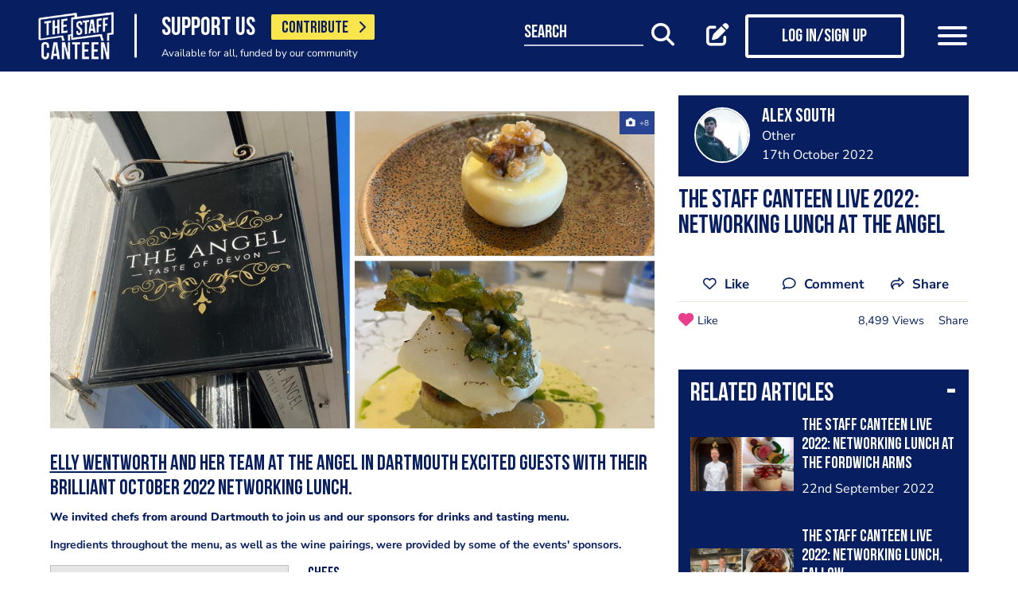

--- FILE ---
content_type: text/html; charset=UTF-8
request_url: https://www.thestaffcanteen.com/News/the-staff-canteen-live-2022-networking-lunch-at-the-angel
body_size: 15689
content:
<!DOCTYPE html><html xmlns="http://www.w3.org/1999/xhtml">
<head prefix="og: http://ogp.me/ns">
    <meta charset="utf-8"/>    <title>The Staff Canteen Live 2022: Networking Lunch at The Angel</title>    <link href="https://www.thestaffcanteen.com/amp/News/the-staff-canteen-live-2022-networking-lunch-at-the-angel" rel="amphtml"/>    <meta http-equiv="X-UA-Compatible" content="IE=edge,chrome=1"/>    <meta name="viewport" content="width=device-width, initial-scale=1, shrink-to-fit=no, maximum-scale=1, user-scalable=0"/>    <meta name="keywords" content="Elly Wentworth"/>    <meta name="description" content="Elly Wentworth and her team at The Angel pub excited guests with their brilliant October 2022 networking lunch."/>    <meta property="twitter:card" content="summary_large_image"/>    <meta property="twitter:site" content="@canteentweets"/>    <meta property="twitter:creator" content="@canteentweets"/>    <meta property="twitter:title" content="The Staff Canteen Live 2022: Networking Lunch at The Angel"/>    <meta property="twitter:description" content="Elly Wentworth and her team at The Angel pub excited guests with their brilliant October 2022 networking lunch."/>    <meta property="og:title" content="The Staff Canteen Live 2022: Networking Lunch at The Angel"/>    <meta property="og:site_name" content="The Staff Canteen"/>    <meta property="og:description" content="Elly Wentworth and her team at The Angel pub excited guests with their brilliant October 2022 networking lunch."/>                        <meta property="og:image" content="https://s3-eu-west-1.amazonaws.com/tscsmallimages/feature/undefined/d864c543-9df4-43c8-a68b-fc1d156ca04d.png"/>            <meta property="og:image:alt" content="The Staff Canteen Live 2022: Networking Lunch at The Angel"/>            <meta property="twitter:image" content="https://s3-eu-west-1.amazonaws.com/tscsmallimages/feature/undefined/d864c543-9df4-43c8-a68b-fc1d156ca04d.png"/>                <meta property="og:image:width" content="500"/>        <meta property="og:image:height" content="500"/>        <meta property="og:locale" content="en_GB"/>            <meta property="og:url" content="https://www.thestaffcanteen.com/News/the-staff-canteen-live-2022-networking-lunch-at-the-angel"/>        <meta property="og:type" content="website"/>        <meta property="fb:app_id" content="478908826193300"/>    <meta name="format=detection" content="telephone"/>    <meta http-equiv="x-rim-auto-match" content="none"/>    <meta http-equiv="Content-Style-Type" content="text/css"/>    <meta http-equiv="Content-Script-Type" content="text/javascript"/>    <meta http-equiv="Content-Language" content="en_GB"/>        <link href="/manifest.json" rel="manifest"/>    <meta name="csrf-token" content="9fe233c2c7905cec4babb8bc9df9b739bc99d6b76a1c1d373059c8408bc747a7c91c2dd11f8260fc95d4f7f963564d971f8e6e8f4cd7c298bf710d9f23678fa8"/>    <link href="/img/favicon/favicon.png" type="image/png" rel="icon"/><link href="/img/favicon/favicon.png" type="image/png" rel="shortcut icon"/>    <base href="https://www.thestaffcanteen.com/">

    <link rel="dns-prefetch" href="//fonts.gstatic.com"/>
    <link rel="dns-prefetch" href="//fonts.googleapis.com"/>

    <link rel="stylesheet" href="/fonts/fontawesome6/css/all.min.css"/>    <link rel="stylesheet" href="//cdnjs.cloudflare.com/ajax/libs/animate.css/3.7.2/animate.min.css"/>
    
	<link rel="stylesheet" href="/css/lib.min.css"/>

    <link rel="stylesheet" href="/css/main.min.css?v=1.0.2701-gf1c47"/>    <link rel="stylesheet" href="/css/extra.css?v=1.0.2701-gf1c47"/>                <style type="text/css">
            .modal-contribute-popup {
  display: none !important;
}        </style>
                <script data-ad-client="ca-pub-2519525533812161" async src="https://pagead2.googlesyndication.com/pagead/js/adsbygoogle.js"></script>
<!-- Google Tag Manager -->
<script>(function(w,d,s,l,i){w[l]=w[l]||[];w[l].push({'gtm.start':
new Date().getTime(),event:'gtm.js'});var f=d.getElementsByTagName(s)[0],
j=d.createElement(s),dl=l!='dataLayer'?'&l='+l:'';j.async=true;j.src=
'https://www.googletagmanager.com/gtm.js?id='+i+dl;f.parentNode.insertBefore(j,f);
})(window,document,'script','dataLayer','GTM-PTGHZP');gtag('config', 'AW-949698049');</script>
<!-- End Google Tag Manager -->
<script src="https://www.googleoptimize.com/optimize.js?id=GTM-MNSLFRT"></script>        <script async src="https://securepubads.g.doubleclick.net/tag/js/gpt.js"></script>
    <script src="/js/src/adverts.js?v=1.0.2701-gf1c47"></script></head>
<body class=" " data-user-id="" data-is-supplier="false" data-is-profile="false"><div id="app" class="app" v-bind="{&quot;data-is-production&quot;:&quot;true&quot;,&quot;data-name&quot;:&quot;The Staff Canteen&quot;,&quot;data-version&quot;:&quot;1.0&quot;,&quot;data-build&quot;:&quot;TSC2-2701-gf1c47&quot;,&quot;data-revision&quot;:&quot;1.0.2701-gf1c47&quot;,&quot;data-contributions&quot;:&quot;true&quot;}">
<nav class="navigation navbar fixed-top bg-primary" id="navigation">
    <div class="container px-15 px-lg-0">
        <div class="nav-top row justify-content-between align-items-center">
            <div class="col-12 col-lg-auto d-inline-flex justify-content-between align-items-center nav-inner-top">
                <a class="navbar-brand" href="/">
                    <img src="/img/logo.png" class="img-fluid logo" alt="The Staff Canteen">
                </a>
                                    <div class="navbar-text">
                        <div class="d-inline-flex align-items-center">
                            <span class="slogan pr-15 pr-md-20">SUPPORT US</span>
                            <a href="https://www.thestaffcanteen.com/contribute?itm_source=header&amp;itm_medium=yellow-button&amp;itm_campaign=contribute" class="btn btn-contribute btn-yellow d-inline-block">CONTRIBUTE <i class="icon fas fa-chevron-right"></i></a>
                        </div>
                        <div class="small-slogan">
                            Available for all, funded by our community                        </div>
                    </div>
                            </div>
                            <div>
                    <ul class="nav nav-pills nav-top-inner fadeIn">
                        <li class="nav-item">
                            <a class="nav-link" href="/news">news</a>
                        </li>
                        <li class="nav-item">
                            <a class="nav-link" href="/chefs-recipes">recipes</a>
                        </li>
                        <li class="nav-item">
                            <a class="nav-link" href="/chefs-features">features</a>
                        </li>
                        <li class="nav-item">
                            <a class="nav-link" href="/videos">videos</a>
                        </li>
                        <li class="nav-item">
                            <a class="nav-link" href="#">suppliers</a>
                        </li>
                        <li class="nav-item">
                            <a class="nav-link" href="https://jobs.thestaffcanteen.com/" target="_blank">jobs</a>
                        </li>
                    </ul>
                </div>
                <div class="col-12 col-lg-auto nav-menu d-flex justify-content-between align-items-center px-xl-0" id="js-nav-menu">
                    <div class="small-input-search-box">
                        <a class="btn-font btn-search mr-15 mr-md-20 mr-xl-40" data-toggle="my-nav" data-target="#form-search"
                        ref="search" @click="$root.$refs.search.prepare ? $root.$refs.search.prepare() : null">
                            <span class="small-input-search-fake">search</span> 
                            <i class="fas fa-search"></i>
                        </a>
                    </div>
                    <div class="d-inline-flex align-items-center">
                                                                                    <router-link to="/membership" class="btn-font mr-15 mr-md-20"
                                            v-tooltip.bottom="'Create post'">
                                    <i class="fas fa-edit"></i>
                                </router-link>
                                <router-link to="/membership" class="btn btn-log btn-primary-invert mr-15 mr-md-40">
                                    <i class="fas fa-user"></i>
                                    <span>Log in/Sign up</span>
                                </router-link>
                                                    
                        <button class="navbar-toggler" type="button" data-toggle="my-nav" data-target="#main-menu">
                            <span></span>
                            <span></span>
                            <span></span>
                        </button>
                    </div>
                </div>
                    </div>
    </div>
    <div class="nav-dropdowns">
        <div class="container position-relative">
            <div class="d-flex justify-content-end">
                <button type="button" class="close" id="js-btnClose">
                    <span aria-hidden="true">&times;</span>
                </button>
            </div>
        </div>
        <div class="nav-full" id="main-menu">
            <div class="mega-box">
                <ul class="nav nav-pills nav-inner" id="nav-inner">
                    <li class="nav-item">
                        <a class="nav-link" href="/News">news</a>
                    </li>
                    <li class="nav-item dropdown">
                        <a class="nav-link dropdown-toggle" id="recipes" href="#" data-toggle="mega-dropdown"
                           role="button" aria-haspopup="true" aria-expanded="false">recipes</a>
                        <div class="dropdown-menu-desktop recipes" aria-labelledby="recipes">
                            <div class="dropdown-header-wrap">
                                                                    <ul class="nav-list dropdown-header">
	<li><a href="/dashboard/#/post/recipe">post a recipe</a></li>
	<li><a href="/chefs-recipes">view all recipes</a></li>
</ul>
                                                            </div>
                            <div class="row row-10 desktop-wrapper">
                                                                    <div class="col-md-4">
                                        <div class="tags-box desktop b-white color-white d-flex flex-column">
                                            <div>
<h3>ingredients</h3>
</div>

<div class="flex-grow-1 d-flex justify-content-center align-items-center">
<p><a class="badge" href="/Beef-Recipes">beef</a> <a class="badge" href="/Pork-Recipes">pork</a> <a class="badge" href="/Lamb-Recipes">lamb</a> <a class="badge" href="/Chicken-Recipes">chicken</a> <a class="badge" href="/Duck-recipes">duck</a> <a class="badge" href="/Cod-Recipes">cod</a> <a class="badge" href="/Tuna-Recipes">tuna</a> <a class="badge" href="/Salmon-Recipes">salmon</a> <a class="badge" href="/Prawn-Recipes">prawns</a> <a class="badge" href="/Scallop-recipes">scallop</a> <a class="badge" href="/vegan-recipes">vegan</a> <a class="badge" href="/veganuary-recipes">veganuary</a></p>
<a class="badge" href="/burger-recipes">burgers</a>

<p>&nbsp;</p>
</div>

<div><a class="tag-footer" href="/chefs-recipes">all recipes</a></div>
                                        </div>
                                    </div>
                                                                                                                                    <div class="col-md-4">
                                        <div class="tags-box desktop b-white color-white d-flex flex-column">
                                            <div>
<h3>chefs</h3>
</div>

<div class="flex-grow-1 d-flex justify-content-center align-items-center">
<p><a class="badge" href="/chefs-recipes?keywords=paul+ainsworth">paul ainsworth</a> <a class="badge" href="chefs-recipes?keywords=tommy+banks">tommy banks</a> <a class="badge" href="chefs-recipes?keywords=daniel+clifford">daniel clifford</a> <a class="badge" href="chefs-recipes?keywords=angela+hartnett">angela hartnett</a> <a class="badge" href="chefs-recipes?keywords=phil+howard">phil howard</a> <a class="badge" href="chefs-recipes?keywords=simon+hulstone">simon hulstone</a> <a class="badge" href="chefs-recipes?keywords=tom+kerridge">tom kerridge</a> <a class="badge" href="chefs-recipes?keywords=tom+kitchin">tom kitchin</a> <a class="badge" href="chefs-recipes?keywords=nathan+outlaw">nathan outlaw</a> <a class="badge" href="chefs-recipes?keywords=simon+rogan">simon rogan</a> <a class="badge" href="chefs-recipes?keywords=john+williams">john williams</a></p>
</div>

<div><a class="tag-footer" href="/chefs-recipes">all chefs</a></div>
                                        </div>
                                    </div>
                                                            </div>
                        </div>
                    </li>
                    <li class="nav-item dropdown">
                        <a class="nav-link dropdown-toggle" id="features" href="#" data-toggle="mega-dropdown"
                           role="button" aria-haspopup="true" aria-expanded="false">features</a>
                                                    <div class="dropdown-menu-desktop features" aria-labelledby="features">
                                <div class="dropdown-header-wrap">
                                    <ul class="nav-list dropdown-header">
	<li><a href="/plating-up-progress">plating up progress</a></li>
	<li><a href="/Featured-Chef">featured chef</a></li>
	<li><a href="/The-Staff-Canteen-Meets">The Staff Canteen Meets</a></li>
	<li><a href="/Britain-s-Got-Talent#/">Chefs to Watch</a></li>
	<li><a href="/Heroes-of-the-Hotplate">Heroes of the Hotplate</a></li>
	<li><a href="/Editorials-and-Advertorials">Editorials</a></li>
	<li><a href="/menu-watch">Behind the Menu</a></li>
	<li><a href="/Market-Report-Seasonal-Updates">What&#39;s in Season</a></li>
	<li><a href="/Pastry-Chefs">Pastry Chef</a></li>
	<li><a href="/are-you-being-served-">Are You Being Served</a></li>
	<li><a href="/Michelin-Star-Chefs#/">Michelin Star Chefs</a></li>
	<li><a href="/hospitality-industry-coronavirus-updates#/">Hospitality Industry Coronavirus Updates</a></li>
	<li><a href="/chefs-features">view all features</a></li>
</ul>
                                </div>
                            </div>
                                            </li>
                    <li class="nav-item">
                        <a class="nav-link" href="/videos">videos</a>
                    </li>
                    <li class="nav-item dropdown">
                        <a class="nav-link dropdown-toggle" id="suppliers" href="#" data-toggle="mega-dropdown"
                           role="button" aria-haspopup="true" aria-expanded="false">suppliers</a>

                        <div class="dropdown-menu-desktop dropdown-right suppliers" aria-labelledby="suppliers">
                            <div class="dropdown-header-wrap">
                                                                    <ul class="nav-list dropdown-header">
	<li><a href="/#/sign-up/supplier">add your business</a></li>
	<li><a href="/#/sign-up/supplier">sign-up</a></li>
	<li><a href="/suppliers">view all suppliers</a></li>
</ul>
                                                            </div>
                            <div class="row row-10 desktop-wrapper">
                                                                    <div class="col-md-4">
                                        <div class="tags-box desktop b-white color-white d-flex flex-column">
                                            <div>
<h3>By type</h3>
</div>

<div class="flex-grow-1 d-flex justify-content-center align-items-center">
<p><a class="badge" href="/suppliers?q=catering&amp;f=1#/">catering</a> <a class="badge" href="/suppliers?q=clothing&amp;f=1#/">clothing</a> <a class="badge" href="/suppliers?q=equipment&amp;f=1#/">equipment</a> <a class="badge" href="/suppliers?q=knives&amp;f=1#/">knives</a> <a class="badge" href="/suppliers?q=tableware&amp;f=1#/">tableware</a></p>
</div>

<div><a class="tag-footer" href="/suppliers">all suppliers</a></div>
                                        </div>
                                    </div>
                                                                                                    <div class="col-md-4">
                                        <div class="tags-box desktop b-white color-white d-flex flex-column">
                                            <div>
<h3>by location</h3>
</div>

<div class="flex-grow-1 d-flex justify-content-center align-items-center">
<p><a class="badge" href="suppliers?l=birmingham">birmingham</a> <a class="badge" href="suppliers?l=bristol">bristol</a> <a class="badge" href="suppliers?l=edinburgh">edinburgh</a> <a class="badge" href="suppliers?l=glasgow">glasgow</a> <a class="badge" href="suppliers?l=London">london</a> <a class="badge" href="suppliers?l=manchester">manchester</a> <a class="badge" href="suppliers?l=sheffield">sheffield</a></p>
</div>

<div><a class="tag-footer" href="/suppliers">all locations</a></div>
                                        </div>
                                    </div>
                                                            </div>
                        </div>
                    </li>
                    <li class="nav-item dropdown">
                        <a class="nav-link dropdown-toggle" id="jobs" href="#" data-toggle="mega-dropdown" role="button"
                           aria-haspopup="true" aria-expanded="false">jobs</a>
                        <div class="dropdown-menu-desktop dropdown-right jobs" aria-labelledby="jobs">
                            <div class="dropdown-header-wrap">
                                                                    <ul class="nav-list dropdown-header">
	<li><a href="https://jobs.thestaffcanteen.com/recruiter-register" target="_blank">post a job</a></li>
	<li><a href="https://jobs.thestaffcanteen.com/candidate-register" target="_blank">submit your cv</a></li>
	<li><a href="https://jobs.thestaffcanteen.com" target="_blank">view all jobs</a></li>
</ul>
                                                            </div>
                            <div class="row row-10 desktop-wrapper">
                                                                    <div class="col-md-4">
                                        <div class="tags-box desktop b-white color-white">
                                            <div>
<h3>By type</h3>
</div>

<div class="flex-grow-1 d-flex justify-content-center align-items-center">
<p><a class="badge" href="https://jobs.thestaffcanteen.com/assistant-chef" target="_blank">assistant chef</a> <a class="badge" href="https://jobs.thestaffcanteen.com/chalet-chef" target="_blank">chalet chef</a> <a class="badge" href="https://jobs.thestaffcanteen.com/chef-de-partie" target="_blank">chef de partie</a> <a class="badge" href="https://jobs.thestaffcanteen.com/commis-chef" target="_blank">commis chef</a> <a class="badge" href="https://jobs.thestaffcanteen.com/cruise-chef" target="_blank">cruise chef</a> <a class="badge" href="https://jobs.thestaffcanteen.com/executive-chef" target="_blank">executive chef</a> <a class="badge" href="https://jobs.thestaffcanteen.com/head-chef" target="_blank">head chef</a> <a class="badge" href="https://jobs.thestaffcanteen.com/pastry-chef" target="_blank">pastry chef</a> <a class="badge" href="https://jobs.thestaffcanteen.com/private-chef" target="_blank">private chef</a> <a class="badge" href="https://jobs.thestaffcanteen.com/sous-chef" target="_blank">sous chef</a></p>
</div>

<div><a class="tag-footer" href="https://jobs.thestaffcanteen.com/" target="_blank">all jobs</a></div>
                                        </div>
                                    </div>
                                                                                                    <div class="col-md-4">
                                        <div class="tags-box desktop b-white color-white d-flex flex-column">
                                            <div>
<h3>by location</h3>
</div>

<div class="flex-grow-1 d-flex justify-content-center align-items-center">
<p><a class="badge" href="https://jobs.thestaffcanteen.com/jobs-in-belfast" target="_blank">belfast</a> <a class="badge" href="https://jobs.thestaffcanteen.com/jobs-in-birmingham" target="_blank">birmingham</a> <a class="badge" href="https://jobs.thestaffcanteen.com/jobs-in-bristol" target="_blank">bristol</a> <a class="badge" href="https://jobs.thestaffcanteen.com/jobs-in-edinburgh" target="_blank">edinburgh</a> <a class="badge" href="https://jobs.thestaffcanteen.com/jobs-in-glasgow" target="_blank">glasgow</a> <a class="badge" href="https://jobs.thestaffcanteen.com/jobs-in-leeds" target="_blank">leeds</a> <a class="badge" href="https://jobs.thestaffcanteen.com/London" target="_blank">london</a> <a class="badge" href="https://jobs.thestaffcanteen.com/jobs-in-manchester " target="_blank">manchester</a> <a class="badge" href="https://jobs.thestaffcanteen.com/jobs-in-sheffield" target="_blank">sheffield</a> <a class="badge" href="https://jobs.thestaffcanteen.com/jobs-in-southampton" target="_blank">southampton</a></p>
</div>

<div><a class="tag-footer" href="https://jobs.thestaffcanteen.com/" target="_blank">all locations</a></div>
                                        </div>
                                    </div>
                                                            </div>
                        </div>
                    </li>
                    <li class="nav-item">
                        <a class="nav-link" href="https://shop.thestaffcanteen.com/">shop</a>
                    </li>
                    <li class="nav-item dropdown">
                        <a class="nav-link dropdown-toggle" id="more" href="#" data-toggle="mega-dropdown" role="button"
                           aria-haspopup="true" aria-expanded="false">more</a>
                        <div class="dropdown-menu-desktop dropdown-right more" aria-labelledby="more">
                            <div class="dropdown-header-wrap">
                                                                    <ul class="nav-list dropdown-header">
	<li><a href="/cuts-guides">cuts guide</a></li>
	<li><a href="/how-to">how to</a></li>
	<li><a href="/The-Staff-Canteen-Live">the staff canteen live</a></li>
	<li><a href="/chef-competitions-and-guides">Chef Competitions and Guides</a></li>
	<li><a href="/professional-chef-tv-shows">Professional Chef TV Shows</a></li>
</ul>
                                                            </div>
                            <div class="row row-10 desktop-wrapper">
                                                                    <div class="col-md-4">
                                        <div class="tags-box desktop b-white color-white d-flex flex-column">
                                            <div>
<h3>The Staff Canteen Awards</h3>
</div>

<div class="flex-grow-1 d-flex justify-content-center align-items-center">
<p><a class="badge" href="/chef-of-the-year">Chef Of The Year</a> <a class="badge" href="/one-to-watch">One To Watch</a> <a class="badge" href="/social-media-influencer">Social Media Influencer</a><br />
<a class="badge" href="/seasonal-and-sustainable-dish">Sustainable Business of the Year</a> <a class="badge" href="/kp-of-the-year">KP Of The Year</a> <a class="badge" href="/lockdown-community-hero">Hospitality Hero</a>&nbsp;<a class="badge" href="/front-of-house-team-of-the-year">Front Of House Team Of The Year</a>&nbsp;<a class="badge" href="/member-of-the-year">Member Of The Year</a>&nbsp;</p>
</div>

<div><a class="tag-footer" href="/tsc-awards">view all</a></div>
                                        </div>
                                    </div>
                                                                                                    <div class="col-md-4">
                                        <div class="tags-box desktop b-white color-white d-flex flex-column">
                                            <div>
<h3>The Staff Canteen Live</h3>
</div>

<div class="flex-grow-1 d-flex justify-content-center align-items-center">
<p><a class="badge" href="/The-Staff-Canteen-Live-2025">The Staff Canteen Live 2025</a>&nbsp;<a class="badge" href="/The-Staff-Canteen-Live-2024">The Staff Canteen Live 2024</a>&nbsp;<a class="badge" href="/The-Staff-Canteen-Live-2023">The Staff Canteen Live 2023</a>&nbsp;<a class="badge" href="/The-Staff-Canteen-Live-2022">The Staff Canteen Live 2022</a>&nbsp;<a class="badge" href="/The-Staff-Canteen-Live-2021">The Staff Canteen Live 2021</a>&nbsp;<a class="badge" href="/The-Staff-Canteen-Live-2020">The Staff Canteen Live 2020</a>&nbsp;<a class="badge" href="/The-Staff-Canteen-Live-2019">The Staff Canteen Live 2019</a></p>
</div>

<div><a class="tag-footer" href="/The-Staff-Canteen-Live">view all</a></div>
                                        </div>
                                    </div>
                                                                                                    <div class="col-md-4">
                                        <div class="tags-box desktop b-white color-white d-flex flex-column">
                                            <div>
<h3>Chef competitions &amp; guides</h3>
</div>

<div class="flex-grow-1 d-flex justify-content-center align-items-center">
<p><a class="badge" href="/AA-Restaurant-Guide">AA Restaurant Guide</a> <a class="badge" href="/CGC-Graduate-Awards ">CGC Graduate Awards</a> <a class="badge" href="/Good-Food-Guide ">Good Food Guide</a> <a class="badge" href="/Michelin-Guide">Michelin Guide</a> <a class="badge" href="/The-Craft-Guild-of-Chefs-National-Chef-of-the-Year">National Chef of the Year</a> <a class="badge" href="/The-Roux-Scholarship">The Roux Scholarship</a> <a class="badge" href="/The-World-s-50-Best-Restaurants">The World&rsquo;s Best 50 Restaurants</a> <a class="badge" href="/Michelin-Guide-UK-Latest">Michelin Guide UK</a></p>
</div>

<div><a class="tag-footer" href="/chef-competitions-and-guides#/">view all</a></div>
                                        </div>
                                    </div>
                                                                                                    <div class="col-md-4">
                                        <div class="tags-box desktop b-white color-white d-flex flex-column">
                                            <div>
<h3>professional chef tv shows</h3>
</div>

<div class="flex-grow-1 d-flex justify-content-center align-items-center">
<p><a class="badge" href="https://www.thestaffcanteen.com/Great-British-Menu-2026#/">Great British Menu 2026</a>&nbsp;<a class="badge" href="https://www.thestaffcanteen.com/great-british-menu-2025-everything-you-need-to-know#/">Great British Menu 2025</a>&nbsp;<a class="badge" href="https://www.thestaffcanteen.com/great-british-menu-2024-everything-you-need-to-know#/">Great British Menu 2024</a>&nbsp;<a class="badge" href="https://www.thestaffcanteen.com/Great-British-Menu-2023-everything-you-need-to-know#/">Great British Menu 2023</a>&nbsp;<a class="badge" href="https://www.thestaffcanteen.com/Great-British-Menu-2022-everything-you-need-to-know#/">Great British Menu 2022</a>&nbsp;<a class="badge" href="https://www.thestaffcanteen.com/Great-British-Menu-2021#/">Great British Menu 2021</a>&nbsp;<a class="badge" href="/Great-British-Menu-2020">Great British Menu 2020</a>&nbsp;<a class="badge" href="https://www.thestaffcanteen.com/masterchef-the-professionals-2026#/" target="_blank">MasterChef: The Professionals 2026</a> <a class="badge" href="https://www.thestaffcanteen.com/masterchef-the-professionals-2025#/" target="_blank">MasterChef: The Professionals 2025</a> <a class="badge" href="https://www.thestaffcanteen.com/masterchef-the-professionals-2024#/" target="_blank">MasterChef: The Professionals 2024</a> <a class="badge" href="https://www.thestaffcanteen.com/MasterChef-The-Professionals-2023#/">MasterChef: The Professionals 2023</a> <a class="badge" href="https://www.thestaffcanteen.com/MasterChef-The-Professionals-2022#/">MasterChef: The Professionals 2022</a>&nbsp;<a class="badge" href="https://www.thestaffcanteen.com/MasterChef-The-Professionals-2021#/" target="_blank">MasterChef: The Professionals 2021</a> <a class="badge" href="https://www.thestaffcanteen.com/MasterChef-The-Professionals-2020#/">MasterChef: The Professionals 2020</a></p>
</div>

<div><a class="tag-footer" href="/professional-chef-tv-shows">view all</a></div>
                                        </div>
                                    </div>
                                                            </div>
                        </div>
                    </li>
                </ul>
            </div>
            <div class="ios-fix"></div>
        </div>
        <search class="nav-full" ref="search" id="form-search" inline-template>
            <form class="form-autosuggest" role="form">
                <div class="form-pd">
                    <div class="form-group input-group">
                        <input v-model="keyword" class="form-control" type="search" maxlength="255"
                               @input="onSearchInput" autocomplete="off" placeholder="Search">
                        <div class="input-group-addon">
                            <button type="submit" class="btn btn-searching" @click.prevent="onSubmit">
                                <i class="fas" :class="{'fa-search': !loading, 'fa-fan fa-spin': loading}"></i>
                            </button>
                        </div>
                    </div>
                </div>
                <div class="mt-20">
                    <ul class="list-group list-autosuggest">
                        <li class="list-group-item" v-for="item in items">
                            <a @click="onItemSelect($event)" :href="'/search?q=' + item.keyword.split(' ').join('+')">{{item.keyword}}</a>
                        </li>
                    </ul>
                </div>
            </form>
        </search>
    </div>
</nav>
<div class="page-with-adds">
    <div class="col-12 col-xlll-auto px-0">
        <section class="section pt-15 pt-md-30 main-content color-primary">
            <div class="container container-xl">
                <div class="row">
                    <div class="col-12 col-lg-7 col-xl-8">
                        <div class="mb-20">
                            <advert v-bind:id="'div-gpt-ad-1566293482872-0'" v-bind:min_width="992" :dynamic-slot="true"></advert>                            <advert v-bind:id="'div-gpt-ad-1566295979331-0'" v-bind:max_width="992"></advert>                        </div>
                                                    <div class="main-header f-600 pb-8 mb-md-20 d-lg-none h0">
                                <h1>The Staff Canteen Live 2022: Networking Lunch at The Angel
</h1>
                            </div>
                                                    <a class="d-block glightbox animate-me as-first" href="//s3-eu-west-1.amazonaws.com/tscimages/feature/undefined/d864c543-9df4-43c8-a68b-fc1d156ca04d.png">
        <img src="//s3-eu-west-1.amazonaws.com/tscmediumimages/feature/undefined/d864c543-9df4-43c8-a68b-fc1d156ca04d.png" alt="" class="img-fluid">
    </a>

                        <div class="d-lg-none pt-15 pt-md-20">
                            <div class="row justify-content-between align-items-center d-lg-none">
                                <div class="col-12 social-media social-media-primary">
                                    <share2 :raw-post="'[base64]'" :wide="false"/>
                                </div>
                            </div>
                            <div class="post-profile-box post-profile-box-follow main-header media">
                                <a href="/users/Alex-South/633400108b62b237102175b1"><img src="//s3-eu-west-1.amazonaws.com/tscsmallimages/2023/04/24/633400108b62b237102175b1/1682345439-948464468ddfe78e32-32932817.jpeg" class="img-fluid rounded-circle" alt="Alex South" /></a><div class="media-body pb-5" id="posted-anchor">
    <h3 class="p0"><a href="/users/Alex-South/633400108b62b237102175b1"><p>Alex South</p>
</a></h3>
    <span>Other</span>
    <follow :icon="true" :invert="false" user-id="633400108b62b237102175b1" :is-followed="false"/>
</div>
                            </div>
                                                        <div class="row">
                                                                    <div class="col-12">
                                        <div class="related-articles-box bg-primary color-white pt-15 pb-5 mt-15 mt-md-30 position-sticky">
                                            <div class="px-15 main-header">
    <div class="h2">
        <a class="related-article-title" data-toggle="collapse" data-target=".related-article-box" aria-expanded="false" role="button" rel="nofollow" btn-label="see more posts">
            <span class="label">Related Articles</span>
        </a>
    </div>
</div>
<div class="collapse related-article-box">
                    <article class="article-box py-10 px-15 position-relative">
            <div class="media">
                                    <a href="/News/the-staff-canteen-live-2022-networking-lunch-at-the-fordwich-arms">
                    <img src="//s3-eu-west-1.amazonaws.com/tscsmallimages/feature/undefined/43ed4d6b-5125-466b-8bef-dedf5f4faa9f.png" class="img-fluid mr-10" alt="The Staff Canteen Live 2022: Networking Lunch at The Fordwich Arms">
                    </a>
                                <div class="media-body">
                    <div class="h3"><a href="/News/the-staff-canteen-live-2022-networking-lunch-at-the-fordwich-arms">The Staff Canteen Live 2022: Networking Lunch at The Fordwich Arms</a></div>
                    <time>22nd September 2022</time>
                </div>
            </div>
<!--            <div class="mt-10 p7">-->
<!--                --><!--                --><!--                    --><!--                    --><!--                --><!--                    --><!--                    --><!--                --><!--                    --><!--                    --><!--                --><!--                    --><!--                    --><!--                --><!--            </div>-->
        </article>
                    <article class="article-box py-10 px-15 position-relative">
            <div class="media">
                                    <a href="/News/the-staff-canteen-live-2022-networking-lunch-fallow">
                    <img src="//s3-eu-west-1.amazonaws.com/tscsmallimages/feature/undefined/1c37fa4f-4f2b-4e9f-8fc5-48abdb0f4b66.png" class="img-fluid mr-10" alt="The Staff Canteen Live 2022: Networking Lunch, Fallow">
                    </a>
                                <div class="media-body">
                    <div class="h3"><a href="/News/the-staff-canteen-live-2022-networking-lunch-fallow">The Staff Canteen Live 2022: Networking Lunch, Fallow</a></div>
                    <time>16th August 2022</time>
                </div>
            </div>
<!--            <div class="mt-10 p7">-->
<!--                --><!--                --><!--                    --><!--                    --><!--                --><!--                    --><!--                    --><!--                --><!--                    --><!--                    --><!--                --><!--                    --><!--                    --><!--                --><!--            </div>-->
        </article>
                    <article class="article-box py-10 px-15 position-relative">
            <div class="media">
                                    <a href="/News/the-staff-canteen-live-2022-networking-lunch-interlude-restaurant">
                    <img src="//s3-eu-west-1.amazonaws.com/tscsmallimages/feature/undefined/5434ef63-6f5f-44b6-84b6-850e6d616521.png" class="img-fluid mr-10" alt="The Staff Canteen Live 2022: Networking Lunch, Interlude restaurant">
                    </a>
                                <div class="media-body">
                    <div class="h3"><a href="/News/the-staff-canteen-live-2022-networking-lunch-interlude-restaurant">The Staff Canteen Live 2022: Networking Lunch, Interlude restaurant</a></div>
                    <time>19th July 2022</time>
                </div>
            </div>
<!--            <div class="mt-10 p7">-->
<!--                --><!--                --><!--                    --><!--                    --><!--                --><!--                    --><!--                    --><!--                --><!--                    --><!--                    --><!--                --><!--                    --><!--                    --><!--                --><!--            </div>-->
        </article>
                    <article class="article-box py-10 px-15 position-relative">
            <div class="media">
                                    <a href="/News/the-staff-canteen-live-2022-networking-lunch-upstairs-by-tom-shepherd">
                    <img src="//s3-eu-west-1.amazonaws.com/tscsmallimages/feature/undefined/fb8bc0c8-e444-412c-8b47-eeafc597ba34.png" class="img-fluid mr-10" alt="The Staff Canteen Live 2022: Networking Lunch, Upstairs by Tom Shepherd">
                    </a>
                                <div class="media-body">
                    <div class="h3"><a href="/News/the-staff-canteen-live-2022-networking-lunch-upstairs-by-tom-shepherd">The Staff Canteen Live 2022: Networking Lunch, Upstairs by Tom Shepherd</a></div>
                    <time>23rd June 2022</time>
                </div>
            </div>
<!--            <div class="mt-10 p7">-->
<!--                --><!--                --><!--                    --><!--                    --><!--                --><!--                    --><!--                    --><!--                --><!--                    --><!--                    --><!--                --><!--                    --><!--                    --><!--                --><!--            </div>-->
        </article>
                    <article class="article-box py-10 px-15 position-relative">
            <div class="media">
                                    <a href="/Editorials-and-Advertorials/the-staff-canteen-live-2022-networking-lunch-the-angel-at-hetton">
                    <img src="//s3-eu-west-1.amazonaws.com/tscsmallimages/feature/undefined/f077613d-e4bf-460a-b99d-d4afda19f44e.jpg" class="img-fluid mr-10" alt="The Staff Canteen Live 2022: Networking Lunch, The Angel at Hetton">
                    </a>
                                <div class="media-body">
                    <div class="h3"><a href="/Editorials-and-Advertorials/the-staff-canteen-live-2022-networking-lunch-the-angel-at-hetton">The Staff Canteen Live 2022: Networking Lunch, The Angel at Hetton</a></div>
                    <time>16th May 2022</time>
                </div>
            </div>
<!--            <div class="mt-10 p7">-->
<!--                --><!--                --><!--                    --><!--                    --><!--                --><!--                    --><!--                    --><!--                --><!--                    --><!--                    --><!--                --><!--                    --><!--                    --><!--                --><!--            </div>-->
        </article>
                    <article class="article-box py-10 px-15 position-relative">
            <div class="media">
                                    <a href="/Editorials-and-Advertorials/the-staff-canteen-live-2022-networking-lunch-at-sy23">
                    <img src="//s3-eu-west-1.amazonaws.com/tscsmallimages/feature/undefined/23e03ec3-3e91-46c7-a82e-545859e8bee5.jpg" class="img-fluid mr-10" alt="The Staff Canteen Live 2022: Networking Lunch at SY23">
                    </a>
                                <div class="media-body">
                    <div class="h3"><a href="/Editorials-and-Advertorials/the-staff-canteen-live-2022-networking-lunch-at-sy23">The Staff Canteen Live 2022: Networking Lunch at SY23</a></div>
                    <time>12th April 2022</time>
                </div>
            </div>
<!--            <div class="mt-10 p7">-->
<!--                --><!--                --><!--                    --><!--                    --><!--                --><!--                    --><!--                    --><!--                --><!--                    --><!--                    --><!--                --><!--                    --><!--                    --><!--                --><!--            </div>-->
        </article>
    </div>                                        </div>
                                    </div>
                                                                <div class="col-12 col-md-6 col-lg-12">
                                                                    </div>
                            </div>
                            <div class="row">
                                <div class="col-12">
                                        <form class="form form-classic form-sign-up text-left text-md-center mt-15 mt-xl-30" method="post">
        <div class="main-header mt-5">
            <div class="h2">Member Sign Up</div>
            <p>
                Sign up as a member of The Staff Canteen and get the latest updates on news, recipes, jobs, videos, podcasts and much more.
            </p>
        </div>
        <div class="form-group">
            <div class="row align-items-center">
                <div class="col-12 mt-10 mt-md-25">
                    <input class="form-control" type="email" value="" name="email" id="member-sign-up-box" placeholder="enter email address">
                </div>
                <div class="col-12 mt-20 text-center">
                    <router-link tag="button" :to="{name:'sign-up', params: {type:'member', emailFromMemberBox: true}}" type="submit" class="btn btn-primary"><span>sign-up</span></router-link>

                </div>
            </div>
        </div>
    </form>
                                </div>
                            </div>
                        </div>
                        <main>
                            <div class="position-sticky top-nav">
                                <div class="f-600 main-content mt-15 mt-md-30 cke-editor animate-me as-first">
                                                                            <div><h2><a href="https://www.thestaffcanteen.com/search?q=Elly+Wentworth&sort=date_desc#/">Elly Wentworth</a> and her team at The Angel in Dartmouth excited guests with their brilliant October 2022 networking lunch.</h2>

<p><strong>We invited chefs from around Dartmouth to join us and our sponsors for drinks and tasting menu.</strong></p>

<p>Ingredients throughout the menu, as well as the wine pairings, were provided by some of the events&#39; sponsors.</p>

<div class="gray_infobar_left" style="text-align: center;">
<p>On Arrival</p>

<p paraeid="{47bc0d1a-9fc0-4c55-bd5f-4faf65d496f2}{222}" paraid="1755624733">Canapes on arrival <br />
Classic Cuvée 2010 en magnum </p>

<p paraeid="{47bc0d1a-9fc0-4c55-bd5f-4faf65d496f2}{246}" paraid="888872171">Seeded Rye Sourdough | Devon Cultured Butter <br />
Classic Cuvée 2010 en magnum </p>

<p paraeid="{47bc0d1a-9fc0-4c55-bd5f-4faf65d496f2}{246}" paraid="888872171"><img alt="" height="267" src="https://tscimages.s3.eu-west-1.amazonaws.com/media/Alex-images/WhatsApp%20Image%202022-10-17%20at%2015.17.45-634d6a09a792a.jpeg" width="200" /></p>

<p paraeid="{a49e1f48-cb28-4f42-9838-b90a97323a21}{17}" paraid="268359694">Free Diver Scallop | Spiced Date | Cauliflower | Curry oil <br />
Nyetimber Blanc de Blancs 2014 </p>

<p paraeid="{a49e1f48-cb28-4f42-9838-b90a97323a21}{17}" paraid="268359694">-<img alt="" height="267" src="https://tscimages.s3.eu-west-1.amazonaws.com/media/Alex-images/WhatsApp%20Image%202022-10-17%20at%2015.17.44-634d6a09ab0e7.jpeg" width="200" /></p>

<p paraeid="{a49e1f48-cb28-4f42-9838-b90a97323a21}{49}" paraid="1911912217">Norwegian cod | Turnip Pickle | Smoke Sea Lettuce Butter Sauce <br />
Nyetimber 1086 Prestige Cuvée 2010</p>

<p paraeid="{a49e1f48-cb28-4f42-9838-b90a97323a21}{49}" paraid="1911912217"><img alt="" height="267" src="https://tscimages.s3.eu-west-1.amazonaws.com/media/Alex-images/WhatsApp%20Image%202022-10-17%20at%2015.17.43%20%282%29-634d6b6a283d9.jpeg" width="200" /></p>

<p paraeid="{a49e1f48-cb28-4f42-9838-b90a97323a21}{81}" paraid="255601110">Herdwick Lamb from Udale | Salt Baked Beetroot | Chestnut | Calvo Nero | Lamb Jus <br />
Nyetimber 1086 Rosé Prestige Cuvée 2010 </p>

<p paraeid="{a49e1f48-cb28-4f42-9838-b90a97323a21}{111}" paraid="549104415">Nyetimber Cuvée Chérie Demi-Sec MV <br />
Pre-dessert glass </p>

<p paraeid="{a49e1f48-cb28-4f42-9838-b90a97323a21}{143}" paraid="959397922">Chocolate | Bitter orange | Roasted Pearl Barley | Pedro Ximenez </p>

<p paraeid="{a49e1f48-cb28-4f42-9838-b90a97323a21}{143}" paraid="959397922">Petits fours </p>

<p paraeid="{acf81283-38dc-42c0-a21f-5fd306e1960e}{20}" paraid="1741941895"> </p>
</div>

<h3>Chefs</h3>

<p>Luca Berardino, Chef Owner, Andria; David Gillham, Head chef, Radius 7; Olivier Certain, Head Chef, Masons Arms; Ben Drake, Head Chef, The Elephant; Donna Berry, Chef Owner, Spelt; Paul Berry, Chef Owner, The Swan Bampton; Fay Hutchinson, Head Chef, Lilac; Andrew Watson, Head Chef, Robin Wylde;  Simon Hulstone, Chef Owner, The Elephant; Craig Whicker, Chef, Rosa; David Hughes, Executive Chef, Ashford Manor Hotel; Chris Tanner, Owner, Barbican Kitche. </p>

<p><img alt="" height="333" src="https://tscimages.s3.eu-west-1.amazonaws.com/media/Alex-images/WhatsApp%20Image%202022-10-17%20at%2015.17.46%20%281%29-634d6a09a719e.jpeg" width="250" /></p>

<h3>Sponsors</h3>

<p>Supporting the event were <a href="https://chefworks.co.uk/">ChefWorks</a>; <a href="https://fromnorway.com/">Seafood from Norway</a>; <a href="https://www.valentinefryers.com/">Valentine Equipment</a>; <a href="https://www.udale.com/">Udale</a> and <a href="https://nyetimber.com/">Nyetimber</a>. </p>

<h3>What the guests said</h3>

<p>Victoria Braathen, from the Norwegian Seafood Council attended. She said: "I think it&#39;s been fantastic. Having these networking opportunities, meetings directly with chefs, having that one to one interaction, getting to know them, what&#39;s important to them; it&#39;s been fantastic. I really treasured this day."</p>

<p>Discussing the benefits of the event, Victoria said: "I think having events like this can be like an eye-opening in many ways, doing even more product presentation, explaining more about a region. We</p></div>                                        <article-overlay inline-template>
                                            <div class="hpoa" id="hpoa-overlay">
                                                                                                    <img src="//s3-eu-west-1.amazonaws.com/tscmediumimages/pages_imageset/b2f567d6-973f-4714-9d85-dd2a70ca454a.png" class="hpoa-img"/>
                                                                                                <div class="row hpoa-buttons">
                                                    <div class="col-md-6 align-content-end text-center">
                                                        <a class="btn btn-close" id="hpoa-close"><u>Close Message</u> 3 closes remaining this week</a>
                                                    </div>
                                                    <div class="col-md-6 align-content-end text-center">
                                                        <a class="btn btn-yellow" href="https://www.thestaffcanteen.com/contribute?itm_source=article&amp;itm_medium=yellow-button&amp;itm_campaign=contribute">Support us monthly to read news uninhibited!</a>
                                                    </div>
                                                </div>
                                                <div class="hpoa-content">
                                                    <div><p>obviously love to bring chefs to Norway, educating them on the origin and explaining where the fish comes from and how it&#39;s being treated all the way to the market, so just working closely together I think is really key and in that way you&#39;re absolutely doing some very good facilitation."</p>

<p>She added: "I think from our side at least, we definitely want to see how we can reach out to the chefs and see if we can continue that conversation as well."</p>

<p><img alt="" height="269" src="https://tscimages.s3.eu-west-1.amazonaws.com/media/Alex-images/WhatsApp%20Image%202022-10-17%20at%2015.17.43%20%281%29-634d6a09a834e.jpeg" width="358" /></p>

<p>Steve Elliott, from Valentine Equipment Ltd, said: "Today&#39;s networking lunch has been exactly as described. It&#39;s been fantastic. It&#39;s been lovely to talk to all the chefs from the area, get to know what their businesses are and their challenges. It&#39;s been very beneficial."</p>

<p>Sophie Robertson, Brand Ambassador at Nyetimber, said: "I loved it, it was amazing. The food was incredible, the guests were really interesting contacts, some really interesting backgrounds, some really interesting spaces and different restaurants, lots of different types of venues so it was really worth it."</p>

<p><img alt="" height="265" src="https://tscimages.s3.eu-west-1.amazonaws.com/media/Alex-images/WhatsApp%20Image%202022-10-17%20at%2015.17.50-634d7ac5e6f49.jpeg" width="353" /></p>

<p>Ben Drake, Senior Sous Chef at The Elephant in Torquay said: "Fabulous lunch, really delicious beautiful local produce beautiful sunny day so what more could you ask for. You get to meet everyone and everyone&#39;s been very engaged."</p>

<p>Discussing his favourite course, Ben said: "I think the scallop was stunning, beautiful combination of flavors."</p>

<p>Jenna Rossiter, Business Development Manager at Chef Works, said: "It was absolutely brilliant. The service, the food, and to meet chefs that I&#39;ve not met before, and I have also met some in the past as well so it&#39;s nice to see them. It&#39;s just nice to sit down and it always flows so well. You get to chat to everybody and just see how their business has done over the seasons."</p>

<p>She added: "You get to chat to people in a relaxed atmosphere, tell them about new products that we&#39;ve got, listen to them and their ideas, so it&#39;s very important to us."</p>

<p> </p>

<p><img alt="" height="122" src="https://tscimages.s3.eu-west-1.amazonaws.com/media/Alex-images/Picture1-634d5d247c483.png" width="737" /></p></div>                                                </div>
                                            </div>
                                        </article-overlay>
                                                                    </div>
                                <div class="d-none">
                                                                                                                        <img src="//s3-eu-west-1.amazonaws.com/tscmediumimages/feature/undefined/d864c543-9df4-43c8-a68b-fc1d156ca04d.png"
                                                 alt=""
                                                 class="img-fluid mt-10">
                                                                                                            </div>
                                <div>
                                    <advert v-bind:id="'div-gpt-ad-1566295958546-0'" v-bind:max_width="992"></advert>                                </div>
                                <div class="row justify-content-between align-items-center mt-12 mb-10 pt-md-10 mb-md-20 d-lg-none">
                                    <div class="col-12 social-media social-media-primary">
                                        <share2 :raw-post="'[base64]'" :wide="false"/>
                                    </div>
                                </div>
                                <div class="row justify-content-between align-items-center mt-12 mb-10 pt-md-10 mb-md-20 d-none d-lg-flex">
                                    <share2 :raw-post="'[base64]'" :wide="true"/>
                                </div>
                                <comments post-id="634d7c97615a41b0cd081d13"></comments>                                <div class="mt-15 mt-xl-40">
                                        <div class="support-content main-content">
        <article>
                            <div class="h2">Built by Chefs. Powered by You.</div>
                        <p>For 17 years, The Staff Canteen has been the meeting place for chefs and hospitality professionals&mdash;your stories, your skills, your space.</p>

<p>Every recipe, every video, every news update exists because this community makes it possible.</p>

<p>We&rsquo;ll never hide content behind a paywall, but we need your help to keep it free.</p>

<p>If The Staff Canteen has inspired you, informed you, or simply made you smile, chip in &pound;3&mdash;less than a coffee&mdash;to keep this space thriving.</p>

<p><strong style="background: #fae54d;">Together, we keep the industry connected. Together, we move forward.</strong></p>        </article>
        <div class="support-content-bottom">
            <div class="d-none d-md-flex justify-content-end align-items-center text-right">
                <h4 class="mb-0 pr-20">Support Us</h4>
                <a href="https://www.thestaffcanteen.com/contribute?itm_source=content-text&amp;itm_medium=yellow-button&amp;itm_campaign=contribute" class="btn btn-contribute btn-yellow">CONTRIBUTE <i class="icon fas fa-chevron-right"></i></a>
            </div>
            <div class="mt-15 d-flex justify-content-start align-items-center  justify-content-md-end">
                <a href="https://www.thestaffcanteen.com/contribute?itm_source=content-text&amp;itm_medium=yellow-button&amp;itm_campaign=contribute" class="btn btn-contribute btn-primary d-md-none">CONTRIBUTE <i class="icon fas fa-chevron-right"></i></a>
                <img class="payments-logos ml-20" src="/img/payments-logos.png" alt="Support The Staff Canteen">
            </div>
        </div>
    </div>
                                </div>
                                <div class="mt-25 mb-10">
                                    <advert v-bind:id="'div-gpt-ad-1566293482872-0'" v-bind:min_width="992" :dynamic-slot="true"></advert>                                </div>
                            </div>
                        </main>
                    </div>
                    <div class="col-12 col-lg-5 col-xl-4 d-none d-lg-block mt-10 mt-lg-0">
                        <div class="post-profile-box post-profile-box-2 main-header media animate-me as-second">
                            <a href="/users/Alex-South/633400108b62b237102175b1"><img src="//s3-eu-west-1.amazonaws.com/tscsmallimages/2023/04/24/633400108b62b237102175b1/1682345439-948464468ddfe78e32-32932817.jpeg" class="img-fluid rounded-circle" alt="Alex South" /></a><div class="media-body pb-5" id="posted-anchor">
    <h3 class="p0"><a href="/users/Alex-South/633400108b62b237102175b1"><p>Alex South</p>
</a></h3>
    <span>Other</span>
    <span>17th October 2022</span>
</div>
                        </div>
                        <div class="main-header f-600 pt-15 mb-md-30 animate-me as-second">
                            <h2 class="d-none d-lg-block"><p>The Staff Canteen Live 2022: Networking Lunch at The Angel</p>
</h2>
                        </div>
                                                <div class="row justify-content-between align-items-center mt-20 animate-me as-second">
                            <div class="col-12 pb-10 social-media first-break social-media-primary">
                                <share2 :raw-post="'[base64]'" :wide="false"/>
                            </div>
                        </div>
                        <div class="animate-me as-second">
                            <div class="row">
                                                                    <div class="col-12 col-md-6 col-lg-12">
                                        <div class="related-articles-box bg-primary color-white pt-15 pb-5 mt-15 mt-md-30 position-sticky">
                                            <div class="px-15 main-header">
    <div class="h2">
        <a class="related-article-title" data-toggle="collapse" data-target=".related-article-box" aria-expanded="false" role="button" rel="nofollow" btn-label="see more posts">
            <span class="label">Related Articles</span>
        </a>
    </div>
</div>
<div class="collapse related-article-box">
                    <article class="article-box py-10 px-15 position-relative">
            <div class="media">
                                    <a href="/News/the-staff-canteen-live-2022-networking-lunch-at-the-fordwich-arms">
                    <img src="//s3-eu-west-1.amazonaws.com/tscsmallimages/feature/undefined/43ed4d6b-5125-466b-8bef-dedf5f4faa9f.png" class="img-fluid mr-10" alt="The Staff Canteen Live 2022: Networking Lunch at The Fordwich Arms">
                    </a>
                                <div class="media-body">
                    <div class="h3"><a href="/News/the-staff-canteen-live-2022-networking-lunch-at-the-fordwich-arms">The Staff Canteen Live 2022: Networking Lunch at The Fordwich Arms</a></div>
                    <time>22nd September 2022</time>
                </div>
            </div>
<!--            <div class="mt-10 p7">-->
<!--                --><!--                --><!--                    --><!--                    --><!--                --><!--                    --><!--                    --><!--                --><!--                    --><!--                    --><!--                --><!--                    --><!--                    --><!--                --><!--            </div>-->
        </article>
                    <article class="article-box py-10 px-15 position-relative">
            <div class="media">
                                    <a href="/News/the-staff-canteen-live-2022-networking-lunch-fallow">
                    <img src="//s3-eu-west-1.amazonaws.com/tscsmallimages/feature/undefined/1c37fa4f-4f2b-4e9f-8fc5-48abdb0f4b66.png" class="img-fluid mr-10" alt="The Staff Canteen Live 2022: Networking Lunch, Fallow">
                    </a>
                                <div class="media-body">
                    <div class="h3"><a href="/News/the-staff-canteen-live-2022-networking-lunch-fallow">The Staff Canteen Live 2022: Networking Lunch, Fallow</a></div>
                    <time>16th August 2022</time>
                </div>
            </div>
<!--            <div class="mt-10 p7">-->
<!--                --><!--                --><!--                    --><!--                    --><!--                --><!--                    --><!--                    --><!--                --><!--                    --><!--                    --><!--                --><!--                    --><!--                    --><!--                --><!--            </div>-->
        </article>
                    <article class="article-box py-10 px-15 position-relative">
            <div class="media">
                                    <a href="/News/the-staff-canteen-live-2022-networking-lunch-interlude-restaurant">
                    <img src="//s3-eu-west-1.amazonaws.com/tscsmallimages/feature/undefined/5434ef63-6f5f-44b6-84b6-850e6d616521.png" class="img-fluid mr-10" alt="The Staff Canteen Live 2022: Networking Lunch, Interlude restaurant">
                    </a>
                                <div class="media-body">
                    <div class="h3"><a href="/News/the-staff-canteen-live-2022-networking-lunch-interlude-restaurant">The Staff Canteen Live 2022: Networking Lunch, Interlude restaurant</a></div>
                    <time>19th July 2022</time>
                </div>
            </div>
<!--            <div class="mt-10 p7">-->
<!--                --><!--                --><!--                    --><!--                    --><!--                --><!--                    --><!--                    --><!--                --><!--                    --><!--                    --><!--                --><!--                    --><!--                    --><!--                --><!--            </div>-->
        </article>
                    <article class="article-box py-10 px-15 position-relative">
            <div class="media">
                                    <a href="/News/the-staff-canteen-live-2022-networking-lunch-upstairs-by-tom-shepherd">
                    <img src="//s3-eu-west-1.amazonaws.com/tscsmallimages/feature/undefined/fb8bc0c8-e444-412c-8b47-eeafc597ba34.png" class="img-fluid mr-10" alt="The Staff Canteen Live 2022: Networking Lunch, Upstairs by Tom Shepherd">
                    </a>
                                <div class="media-body">
                    <div class="h3"><a href="/News/the-staff-canteen-live-2022-networking-lunch-upstairs-by-tom-shepherd">The Staff Canteen Live 2022: Networking Lunch, Upstairs by Tom Shepherd</a></div>
                    <time>23rd June 2022</time>
                </div>
            </div>
<!--            <div class="mt-10 p7">-->
<!--                --><!--                --><!--                    --><!--                    --><!--                --><!--                    --><!--                    --><!--                --><!--                    --><!--                    --><!--                --><!--                    --><!--                    --><!--                --><!--            </div>-->
        </article>
                    <article class="article-box py-10 px-15 position-relative">
            <div class="media">
                                    <a href="/Editorials-and-Advertorials/the-staff-canteen-live-2022-networking-lunch-the-angel-at-hetton">
                    <img src="//s3-eu-west-1.amazonaws.com/tscsmallimages/feature/undefined/f077613d-e4bf-460a-b99d-d4afda19f44e.jpg" class="img-fluid mr-10" alt="The Staff Canteen Live 2022: Networking Lunch, The Angel at Hetton">
                    </a>
                                <div class="media-body">
                    <div class="h3"><a href="/Editorials-and-Advertorials/the-staff-canteen-live-2022-networking-lunch-the-angel-at-hetton">The Staff Canteen Live 2022: Networking Lunch, The Angel at Hetton</a></div>
                    <time>16th May 2022</time>
                </div>
            </div>
<!--            <div class="mt-10 p7">-->
<!--                --><!--                --><!--                    --><!--                    --><!--                --><!--                    --><!--                    --><!--                --><!--                    --><!--                    --><!--                --><!--                    --><!--                    --><!--                --><!--            </div>-->
        </article>
                    <article class="article-box py-10 px-15 position-relative">
            <div class="media">
                                    <a href="/Editorials-and-Advertorials/the-staff-canteen-live-2022-networking-lunch-at-sy23">
                    <img src="//s3-eu-west-1.amazonaws.com/tscsmallimages/feature/undefined/23e03ec3-3e91-46c7-a82e-545859e8bee5.jpg" class="img-fluid mr-10" alt="The Staff Canteen Live 2022: Networking Lunch at SY23">
                    </a>
                                <div class="media-body">
                    <div class="h3"><a href="/Editorials-and-Advertorials/the-staff-canteen-live-2022-networking-lunch-at-sy23">The Staff Canteen Live 2022: Networking Lunch at SY23</a></div>
                    <time>12th April 2022</time>
                </div>
            </div>
<!--            <div class="mt-10 p7">-->
<!--                --><!--                --><!--                    --><!--                    --><!--                --><!--                    --><!--                    --><!--                --><!--                    --><!--                    --><!--                --><!--                    --><!--                    --><!--                --><!--            </div>-->
        </article>
    </div>                                        </div>
                                    </div>
                                                                <div class="col-12 col-md-6 col-lg-12">
                                    <div class="mt-15 d-md-none advert">
                                        <advert v-bind:id="'div-gpt-ad-1566295979331-0'" v-bind:max_width="992"></advert>                                    </div>
                                                                    </div>
                            </div>
                            <div class="my-lg-30">
                                    <form class="form form-classic form-sign-up text-left text-md-center mt-15 mt-xl-30" method="post">
        <div class="main-header mt-5">
            <div class="h2">Member Sign Up</div>
            <p>
                Sign up as a member of The Staff Canteen and get the latest updates on news, recipes, jobs, videos, podcasts and much more.
            </p>
        </div>
        <div class="form-group">
            <div class="row align-items-center">
                <div class="col-12 mt-10 mt-md-25">
                    <input class="form-control" type="email" value="" name="email" id="member-sign-up-box" placeholder="enter email address">
                </div>
                <div class="col-12 mt-20 text-center">
                    <router-link tag="button" :to="{name:'sign-up', params: {type:'member', emailFromMemberBox: true}}" type="submit" class="btn btn-primary"><span>sign-up</span></router-link>

                </div>
            </div>
        </div>
    </form>
                            </div>
                        </div>
                        <div class="px-lg-15 position-sticky top-nav advert animate-me as-second">
                            <advert v-bind:id="'div-gpt-ad-1566293434315-0'" v-bind:min_width="992"></advert>                        </div>
                    </div>
                </div>
            </div>
        </section>
            <section class="section-like related-posts pt-15 pb-30 animate-me as-second">
        <div class="container container-xl px-0">
            <div class="main-header color-primary px-15 pb-7">
                <div class="h2 mb-0">You may also like...</div>
            </div>
            <div class="slick-like">
                                                        <div class="slick-item">
                        <div class="card card-post image">
                            <img src="//s3-eu-west-1.amazonaws.com/tscsmallimages/feature/undefined/137c2af3-f7b3-4b56-a256-ddaf00d12dba.png" alt="Steve Groves launches new pathway for emerging chefs">                            <div class="card-badge">#news</div>
                            <div class="card-caption">
                                <div class="h2 card-title">Steve Groves launches new pathway for emerging chefs</div>
                            </div>
                                                            <a href="/News/steve-groves-restaurant-associates-culinary-academy" title="Steve Groves launches new pathway for emerging chefs" class="link"></a>
                                                    </div>
                    </div>
                                                        <div class="slick-item">
                        <div class="card card-post image">
                            <img src="//s3-eu-west-1.amazonaws.com/tscsmallimages/feature/undefined/0f1dd9fe-b4ce-4e93-93c5-7c6090c336a4.png" alt="Gordon Ramsay warns hospitality faces a ‘bloodbath’">                            <div class="card-badge">#news</div>
                            <div class="card-caption">
                                <div class="h2 card-title">Gordon Ramsay warns hospitality faces a ‘bloodbath’</div>
                            </div>
                                                            <a href="/News/gordon-ramsay-warns-hospitality-bloodbath" title="Gordon Ramsay warns hospitality faces a ‘bloodbath’" class="link"></a>
                                                    </div>
                    </div>
                                                        <div class="slick-item">
                        <div class="card card-post image">
                            <img src="//s3-eu-west-1.amazonaws.com/tscsmallimages/feature/undefined/65555e99-9fc6-4a7d-ac92-bebfe8d0c83d.png" alt="New regulations and restaurant closures shape early 2026">                            <div class="card-badge">#news</div>
                            <div class="card-caption">
                                <div class="h2 card-title">New regulations and restaurant closures shape early 2026</div>
                            </div>
                                                            <a href="/News/australian-hospitality-2026-regulation-closures" title="New regulations and restaurant closures shape early 2026" class="link"></a>
                                                    </div>
                    </div>
                                                        <div class="slick-item">
                        <div class="card card-post image">
                            <img src="//s3-eu-west-1.amazonaws.com/tscsmallimages/feature/undefined/71da07f2-7db7-4c78-8dfd-7abaa00bc24d.png" alt="Gordon Ramsay offers rare behind-the-scenes access in new Netflix documentary">                            <div class="card-badge">#news</div>
                            <div class="card-caption">
                                <div class="h2 card-title">Gordon Ramsay offers rare behind-the-scenes access in new Netflix documentary</div>
                            </div>
                                                            <a href="/News/being-gordon-ramsay-netflix-documentary" title="Gordon Ramsay offers rare behind-the-scenes access in new Netflix documentary" class="link"></a>
                                                    </div>
                    </div>
                                                        <div class="slick-item">
                        <div class="card card-post image">
                            <img src="//s3-eu-west-1.amazonaws.com/tscsmallimages/feature/undefined/433f8d4e-0f51-4a43-a81c-e73c6c666166.png" alt="Ivan Costantino on discipline, regional identity and the standards at Pilu">                            <div class="card-badge">#news</div>
                            <div class="card-caption">
                                <div class="h2 card-title">Ivan Costantino on discipline, regional identity and the standards at Pilu</div>
                            </div>
                                                            <a href="/News/ivan-costantino-pilu-at-freshwater-interview" title="Ivan Costantino on discipline, regional identity and the standards at Pilu" class="link"></a>
                                                    </div>
                    </div>
                                                        <div class="slick-item">
                        <div class="card card-post image">
                            <img src="//s3-eu-west-1.amazonaws.com/tscsmallimages/feature/undefined/6075f540-430a-4103-badb-ac23f94c4634.png" alt="The Staff Canteen Live 2026: Networking lunch at Starling">                            <div class="card-badge">#news</div>
                            <div class="card-caption">
                                <div class="h2 card-title">The Staff Canteen Live 2026: Networking lunch at Starling</div>
                            </div>
                                                            <a href="/News/the-staff-canteen-live-2026-networking-lunch-at-starling" title="The Staff Canteen Live 2026: Networking lunch at Starling" class="link"></a>
                                                    </div>
                    </div>
                                                        <div class="slick-item">
                        <div class="card card-post image">
                            <img src="//s3-eu-west-1.amazonaws.com/tscsmallimages/feature/undefined/3bc8e7a6-b5a3-4c9d-a442-73ac94b23ff4.png" alt="Roberta Hall-McCarron to relaunch Eleanore as bistro">                            <div class="card-badge">#news</div>
                            <div class="card-caption">
                                <div class="h2 card-title">Roberta Hall-McCarron to relaunch Eleanore as bistro</div>
                            </div>
                                                            <a href="/News/roberta-hall-mccarron-eleanore-relaxed-bistro" title="Roberta Hall-McCarron to relaunch Eleanore as bistro" class="link"></a>
                                                    </div>
                    </div>
                                                        <div class="slick-item">
                        <div class="card card-post image">
                            <img src="//s3-eu-west-1.amazonaws.com/tscsmallimages/feature/undefined/389ff8c2-05b5-45ec-86a1-8f8abc299dcd.png" alt="Dakota Newcastle hotel manager Chris Turner named GM of the Future">                            <div class="card-badge">#news</div>
                            <div class="card-caption">
                                <div class="h2 card-title">Dakota Newcastle hotel manager Chris Turner named GM of the Future</div>
                            </div>
                                                            <a href="/News/chris-turner-gm-of-the-future-award-2026" title="Dakota Newcastle hotel manager Chris Turner named GM of the Future" class="link"></a>
                                                    </div>
                    </div>
                                                        <div class="slick-item">
                        <div class="card card-post image">
                            <img src="//s3-eu-west-1.amazonaws.com/tscsmallimages/feature/undefined/f01b0936-54c2-4335-b6f0-2cc56f707e15.png" alt="Robert Aikens appointed executive head chef at new London hotel">                            <div class="card-badge">#news</div>
                            <div class="card-caption">
                                <div class="h2 card-title">Robert Aikens appointed executive head chef at new London hotel</div>
                            </div>
                                                            <a href="/News/robert-aikens-executive-head-chef-st-regis-london" title="Robert Aikens appointed executive head chef at new London hotel" class="link"></a>
                                                    </div>
                    </div>
                                                        <div class="slick-item">
                        <div class="card card-post image">
                            <img src="//s3-eu-west-1.amazonaws.com/tscsmallimages/feature/undefined/4a317225-c754-4bf5-b5a8-21818fde8ed1.png" alt="Shannon Bennett and the Melbourne crew settle into Byron Bay">                            <div class="card-badge">#news</div>
                            <div class="card-caption">
                                <div class="h2 card-title">Shannon Bennett and the Melbourne crew settle into Byron Bay</div>
                            </div>
                                                            <a href="/News/shannon-bennett-belongil-byron-bay-2026" title="Shannon Bennett and the Melbourne crew settle into Byron Bay" class="link"></a>
                                                    </div>
                    </div>
                            </div>
        </div>
    </section>
    </div>
    <div class="py-15 py-md-30 d-none d-xlll-block pl-xlll-15 animate-me as-second">
        <div class="position-sticky top-nav">
            <advert v-bind:id="'div-gpt-ad-1566293458872-0'"></advert>        </div>
    </div>
</div>

<script type="application/ld+json">
    {
        "@context": "https://schema.org",
        "@type": "Article",
        "mainEntityOfPage": {
            "@type": "WebPage",
            "@id": "https://www.thestaffcanteen.com/News/the-staff-canteen-live-2022-networking-lunch-at-the-angel"
        },
        "headline": "The Staff Canteen Live 2022: Networking Lunch at The Angel",
        "description": "Elly Wentworth and her team at The Angel pub excited guests with their brilliant October 2022 networking lunch.",
        "image": {
            "@type": "ImageObject",
            "url": "//s3-eu-west-1.amazonaws.com/tscmediumimages/feature/undefined/d864c543-9df4-43c8-a68b-fc1d156ca04d.png"
        },
        "author": {
            "@type": "Organization",
            "name": "Alex South"
        },
        "publisher": {
            "@type": "Organization",
            "name": "The Staff Canteen",
            "logo": {
                "@type": "ImageObject",
                    "url": "https://www.thestaffcanteen.com/img/logo.png",
                    "width": 90,
                    "height": 60
            }
        },
        "datePublished": "2022-10-17 16:00:00",
        "dateModified": "2026-01-26 00:00:00"
    }
</script>
<footer class="footer bg-primary color-white">
    <div class="footer-top">
        <div class="container container-xl">
            <div class="row footer-top-row">
                <div class="col-auto col-md-4 social-media">
                    <div class="h3">Follow Us</div>
                    <ul class="">
                <li>
                        <a href="https://www.facebook.com/thestaffcanteen" target="_blank" title="Facebook"><i class="fab fa-facebook-f"></i></a>        </li>
                <li>
            <a href="https://www.instagram.com/thestaffcanteen/" target="_blank" title="Instagram"><i class="fab fa-instagram"></i></a>        </li>
                <li>
                        <a href="https://x.com/canteentweets" target="_blank" title="X"><i class="fab fa-x-twitter"></i></a>        </li>
                    <li>
            <a href="https://pl.pinterest.com/thestaffcanteen/" target="_blank" title="Pinterest"><i class="fab fa-pinterest"></i></a>        </li>
                    <li>
            <a href="https://www.youtube.com/user/StaffCanteen" target="_blank" title="Youtube"><i class="fab fa-youtube"></i></a>        </li>
        </ul>
                </div>
                <div class="col-auto col-md-8">
                    <div class="download-app text-xs-left text-md-right">
                        <div class="h3">Download the Chef + app</div>
                        <div class="grid-layout">
                            <a href="https://apps.apple.com/us/app/chef-plus/id1598151756" target="_blank">
                                <img width="120" height="36" src="/img/app-store.png" alt="Download on App Store"/>
                            </a>
                            <a href="https://play.google.com/store/apps/details?id=com.thestaffcanteen.app" target="_blank">
                                <img width="120" height="36" src="/img/google-play.png" alt="Download on App Store"/>
                            </a>
                        </div>
                    </div>
                </div>
                <div class="col-md-4 px-xl-0 my-0">
                    <div class="d-none">
                        <div class="h3">Sign up for latest news</div>
                        <form class="form form-newsletter" action="" method="post">
                            <div class="form-group mb-0 d-flex flex-column flex-sm-row align-items-center">
                                <input class="form-control" type="email" value="" name="email">
                                <button type="submit" class="btn btn-primary-invert"><span>sign-up</span></button>
                            </div>
                        </form>
                    </div>
                </div>
            </div>
        </div>
    </div>
    <div class="footer-bottom">
        <div class="container container-xl">
            <div class="row justify-content-center align-items-center footer-botttom-row">
                <div class="col-auto col-md-4 col-xl-3 d-none d-md-block">
                    <h2 class="sr-only">The Staff Canteen Inspiring Chefs</h2>
                    <a class="d-block" href="/"><img class="logo-footer" src="/img/logo-footer.png" alt="The Staff Canteen Inspiring Chefs"/></a>
                </div>
                <div class="col-12 col-md-8 col-xl-9 pt-15 pt-md-0">
                    <div class="row justify-content-center justify-content-xl-start">
                        <div class="col-6 col-xl-auto footer-box">
                            <div class="h3">About</div>
                            <ul>
                                <li><a href="/about-us" title="About Us">About Us</a></li>
                                <li><a href="/#/sign-up/member" title="Sign Up">Sign Up</a></li>
                                <li><a href="/membership" title="Membership">Membership</a></li>
                            </ul>
                        </div>
                        <div class="col-6 col-xl-auto footer-box">
                            <div class="h3">Suppliers</div>
                            <ul>
                                <li><a href="/#/sign-up/supplier" title="Sign Up">Sign Up</a></li>
                                <li><a href="/case-studies" title="Case studies">Case studies</a></li>
                                <li><a href="/advertise-with-us" title="Advertise with us">Advertise with us</a></li>
                            </ul>
                        </div>
                        <div class="col-6 col-xl-auto footer-box">
                            <div class="h3">Recruiters</div>
                            <ul>
                                <li><a href="https://jobs.thestaffcanteen.com" target="_blank" rel="nofollow" title="Sign Up">Sign Up</a></li>
                                <li><a href="/recruit-with-us" title="Recruit with us">Recruit with us</a></li>
                                <li><a href="/packages-and-costs" title="Packages and costs">Packages and costs</a></li>
                            </ul>
                        </div>
                        <div class="col-6 col-xl-auto footer-box">
                            <div class="h3">Contact Us</div>
                            <ul>
                                <li><a href="/help" title="Help">Help</a></li>
                                <li><a href="/faqs" title="FAQs">FAQs</a></li>
                                <li><a href="/site-map" title="Site map">Site map</a></li>
                            </ul>
                        </div>
                                                    <div class="col-12 col-xl-auto footer-box footer-contribute-box flex-xl-grow-1 d-xl-flex justify-content-xl-end">
                                <hr>
                                <div>
                                    <div class="h3">SUPPORT THE STAFF CANTEEN</div>
                                    <p>Available for all, funded by our community</p>
                                    <a href="https://www.thestaffcanteen.com/contribute?itm_source=footer&amp;itm_medium=yellow-button&amp;itm_campaign=contribute" class="btn btn-contribute btn-yellow">CONTRIBUTE <i class="icon fas fa-chevron-right"></i></a>
                                </div>
                            </div>
                                            </div>
                </div>
            </div>
            <div class="row footer-copyright">
                <div class="col-md-4 d-none d-md-block">
                    <p class="mb-0">The Staff Canteen is the trading name of Chef Media Ltd</p>
                </div>
                <div class="col-md-4 text-center">
                    <ul>
                        <li><a href="/cookie-policy" title="Cookie policy">Cookie policy</a></li>
                        <li><a href="/terms" title="Terms">Terms</a></li>
                        <li><a href="/privacy-policy" title="Privacy policy">Privacy policy</a></li>
                    </ul>
                </div>
                <div class="col-md-4 d-md-none mt-20">
                    <p>The Staff Canteen is the trading name of Chef Media Ltd</p>
                </div>
            </div>
        </div>
    </div>
</footer>
<share-modal></share-modal>
<report-modal></report-modal>
<like-modal></like-modal>

    <contribute-overlay-popup 
        :title="'RW5qb3lpbmcgVGhlIFN0YWZmIENhbnRlZW4/'"
        :text="'[base64]'">
    </contribute-overlay-popup>
    <contribution-popup url="https://www.thestaffcanteen.com/contribute?itm_source=pop-over&amp;itm_medium=blue-button&amp;itm_campaign=contribute"></contribution-popup>
<router-view name="global"></router-view>
<vue-snotify></vue-snotify>
<loader :active="loading" :global=true></loader>
<advert-popup></advert-popup>
</div>
<script>
    var supportsES6=function(){try{new Function('(a = 0) => a');return true;}catch(err){return false;}}();
    if(!supportsES6){location.href = '/upgrade-your-browser';}
</script>

	<script src="/js/dist/lib.min.js?v=1.0.2701-gf1c47"></script>
<script src="//js.stripe.com/v3/"></script><script src="//maps.googleapis.com/maps/api/js?libraries=places&key=AIzaSyCXYGAjxGa7lxAJMy0UTNg4BJ4xJEvcjFw"></script><script src="//www.googletagmanager.com/gtag/js?id=UA-3016675-1" async="async"></script><script src="//www.gstatic.com/firebasejs/7.1.0/firebase-app.js"></script><script src="//www.gstatic.com/firebasejs/7.1.0/firebase-messaging.js"></script>
<script>
    window.__pid = '634d7c97615a41b0cd081d13';
    window.dataLayer = window.dataLayer || [];
    window.gaMeasurementId = 'UA-3016675-1';
    function gtag() {
        dataLayer.push(arguments);
    }
    gtag('js', new Date());
    gtag('config', window.gaMeasurementId);
            dataLayer.push({'status': 'logged_out'});
    </script>

<script>
    window.fbAsyncInit = function() {
        FB.init({
            appId      : '194839898603294',
            cookie     : true,
            xfbml      : true,
            version    : 'v6.0'
        });
        FB.AppEvents.logPageView();
    };
    (function(d, s, id){
        var js, fjs = d.getElementsByTagName(s)[0];
        if (d.getElementById(id)) {return;}
        js = d.createElement(s); js.id = id;
        js.src = "https://connect.facebook.net/en_US/sdk.js";
        fjs.parentNode.insertBefore(js, fjs);
    }(document, 'script', 'facebook-jssdk'));
</script>

<script src="/js/dist/app-ui.min.js?v=1.0.2701-gf1c47"></script>
	<script src="/js/dist/app.min.js?v=1.0.2701-gf1c47"></script>
	<script defer src="https://static.cloudflareinsights.com/beacon.min.js/vcd15cbe7772f49c399c6a5babf22c1241717689176015" integrity="sha512-ZpsOmlRQV6y907TI0dKBHq9Md29nnaEIPlkf84rnaERnq6zvWvPUqr2ft8M1aS28oN72PdrCzSjY4U6VaAw1EQ==" data-cf-beacon='{"version":"2024.11.0","token":"37b0c1548e1f49789d0736d0f58dce9e","server_timing":{"name":{"cfCacheStatus":true,"cfEdge":true,"cfExtPri":true,"cfL4":true,"cfOrigin":true,"cfSpeedBrain":true},"location_startswith":null}}' crossorigin="anonymous"></script>
</body>
</html>


--- FILE ---
content_type: text/html; charset=utf-8
request_url: https://www.google.com/recaptcha/api2/aframe
body_size: 182
content:
<!DOCTYPE HTML><html><head><meta http-equiv="content-type" content="text/html; charset=UTF-8"></head><body><script nonce="Xc27JrKwfonfJJrmkICsRA">/** Anti-fraud and anti-abuse applications only. See google.com/recaptcha */ try{var clients={'sodar':'https://pagead2.googlesyndication.com/pagead/sodar?'};window.addEventListener("message",function(a){try{if(a.source===window.parent){var b=JSON.parse(a.data);var c=clients[b['id']];if(c){var d=document.createElement('img');d.src=c+b['params']+'&rc='+(localStorage.getItem("rc::a")?sessionStorage.getItem("rc::b"):"");window.document.body.appendChild(d);sessionStorage.setItem("rc::e",parseInt(sessionStorage.getItem("rc::e")||0)+1);localStorage.setItem("rc::h",'1769412775696');}}}catch(b){}});window.parent.postMessage("_grecaptcha_ready", "*");}catch(b){}</script></body></html>

--- FILE ---
content_type: application/javascript
request_url: https://www.thestaffcanteen.com/js/src/adverts.js?v=1.0.2701-gf1c47
body_size: 3863
content:
window.googletag = window.googletag || {cmd: []};
window.gptSlots = [
    //Content Pages ads
    {
        path: '/21777628817/TSC_desktop_content_300x600_ATF',
        size: [[300, 600], [120, 600], [336, 280], [160, 600], [300, 250]],
        name: 'div-gpt-ad-1561564402376-0'
    }, {
        path: '/21777628817/TSC_desktop_content_728x90_BTF',
        size: [[468, 60], [970, 90], [728, 90]],
        name: 'div-gpt-ad-1561564441165-0'
    }, {
        path: '/21777628817/TSC_mobile_content_300x250_BTF',
        size: [300, 250],
        name: 'div-gpt-ad-1561567500735-0'
    },
    //Feature - Are You Being Served
    {
        path: '/21777628817/TSC_desktop_features_are_you_being_served_300x250_BTF',
        size: [[160, 600], [336, 280], [120, 600], [300, 250], [300, 600]],
        name: 'div-gpt-ad-1561564467449-0'
    }, {
        path: '/21777628817/TSC_desktop_features_are_you_being_served_300x600_ATF',
        size: [[160, 600], [336, 280], [120, 600], [300, 250], [300, 600]],
        name: 'div-gpt-ad-1561564512147-0'
    }, {
        path: '/21777628817/TSC_desktop_features_are_you_being_served_728x90_BTF',
        size: [[970, 90], [728, 90], [468, 60]],
        name: 'div-gpt-ad-1561564550584-0'
    }, {
        path: '/21777628817/TSC_mobile_features_are_you_being_served_300x250_BTF',
        size: [300, 250],
        name: 'div-gpt-ad-1561567850024-0'
    }, {
        path: '/21777628817/TSC_mobile_features_are_you_being_served_320x50_ATF',
        size: [320, 50],
        name: 'div-gpt-ad-1561567880599-0'
    },
    //Blog
    {
        path: '/21777628817/TSC_mobile_features_blog_300x250_BTF',
        size: [[160, 600], [336, 280], [120, 600], [300, 250], [300, 600]],
        name: 'div-gpt-ad-1566294883948-0'
    }, {
        path: '/21777628817/TSC_desktop_features_blog_300x600_ATF',
        size: [[160, 600], [336, 280], [120, 600], [300, 250], [300, 600]],
        name: 'div-gpt-ad-1566233885061-0'
    }, {
        path: '/21777628817/TSC_desktop_features_blog_728x90_BTF',
        size: [[970, 90], [728, 90], [468, 60]],
        name: 'div-gpt-ad-1566233962080-0'
    }, {
        path: '/21777628817/TSC_desktop_features_blog_300x250_BTF',
        size: [300, 250],
        name: 'div-gpt-ad-1566233785594-0'
    }, {
        path: '/21777628817/TSC_mobile_features_blog_320x50_ATF',
        size: [320, 50],
        name: 'div-gpt-ad-1566294926285-0'
    },
    //Feature - Editorials and Advertorials
    {
        path: '/21777628817/TSC_desktop_features_editorials_and_advertorials_300x250_BTF',
        size: [[336, 280], [300, 250]],
        name: 'div-gpt-ad-1566309791706-0'
    }, {
        path: '/21777628817/TSC_desktop_features_editorials_and_advertorials_300x600_ATF',
        size: [[300, 600], [300, 250], [160, 600], [336, 280], [120, 600]],
        name: 'div-gpt-ad-1566234165899-0'
    }, {
        path: '/21777628817/TSC_desktop_features_editorials_and_advertorials_728x90_BTF',
        size: [[970, 90], [468, 60], [728, 90]],
        name: 'div-gpt-ad-1566234197892-0'
    }, {
        path: '/21777628817/TSC_mobile_features_editorials_and_advertorials_300x250_BTF',
        size: [300, 250],
        name: 'div-gpt-ad-1566295029921-0'
    }, {
        path: '/21777628817/TSC_mobile_features_editorials_and_advertorials_320x50_ATF',
        size: [320, 50],
        name: 'div-gpt-ad-1566295054296-0'
    },
    //Feature - Featured Chef
    {
        path: '/21777628817/TSC_desktop_features_featured_chef_728x90_BTF',
        size: [[728, 90], [468, 60], [970, 90]],
        name: 'div-gpt-ad-1561564862519-0',
        url: ['Featured-Chef']
    }, {
        path: '/21777628817/TSC_desktop_features_featured_chef_300x250_BTF',
        size: [[300, 250], [336, 280]],
        name: 'div-gpt-ad-1561564883122-0',
        url: ['Featured-Chef']
    }, {
        path: '/21777628817/TSC_desktop_features_featured_chef_300x600_ATF',
        size: [[160, 600], [336, 280], [120, 600], [300, 250], [300, 600]],
        name: 'div-gpt-ad-1561564907331-0',
        url: ['Featured-Chef']
    }, {
        path: '/21777628817/TSC_mobile_features_featured_chef_300x250_BTF',
        size: [300, 250],
        name: 'div-gpt-ad-1561568178972-0',
        url: ['Featured-Chef']
    }, {
        path: '/21777628817/TSC_mobile_features_featured_chef_320x50_ATF',
        size: [320, 50],
        name: 'div-gpt-ad-1561568206784-0',
        url: ['Featured-Chef']
    },
    //Feature - Kitchen Products
    {
        path: '/21777628817/TSC_desktop_features_kitchen_products_300x250_BTF',
        size: [[300, 250], [336, 280]],
        name: 'div-gpt-ad-1561564989513-0'
    }, {
        path: '/21777628817/TSC_desktop_features_kitchen_products_300x600_ATF',
        size: [[120, 600], [160, 600], [300, 250], [336, 280], [300, 600]],
        name: 'div-gpt-ad-1561565018026-0'
    }, {
        path: '/21777628817/TSC_desktop_features_kitchen_products_728x90_BTF',
        size: [[728, 90], [468, 60], [970, 90]],
        name: 'div-gpt-ad-1561565041455-0'
    }, {
        path: '/21777628817/TSC_mobile_features_kitchen_products_300x250_BTF',
        size: [300, 250],
        name: 'div-gpt-ad-1561568294739-0'
    }, {
        path: '/21777628817/TSC_mobile_features_kitchen_products_320x50_ATF',
        size: [320, 50],
        name: 'div-gpt-ad-1561568314103-0'
    },
	//Feature - Kitchen Porter of the Month
	{
		path: '/21777628817/TSC_desktop_features_kitchen_products_300x250_BTF',
		size: [[300, 250], [336, 280]],
		name: 'div-gpt-ad-1766411332842-0'
	}, {
		path: '/21777628817/TSC_desktop_features_kitchen_products_300x600_ATF',
		size: [[120, 600], [160, 600], [300, 250], [336, 280], [300, 600]],
		name: 'div-gpt-ad-1766412102869-0'
	}, {
		path: '/21777628817/TSC_desktop_features_kitchen_products_728x90_BTF',
		size: [[728, 90], [468, 60], [970, 90]],
		name: 'div-gpt-ad-1766412278282-0'
	}, {
		path: '/21777628817/TSC_mobile_features_kitchen_products_300x250_BTF',
		size: [300, 250],
		name: 'div-gpt-ad-1766412526087-0'
	}, {
		path: '/21777628817/TSC_mobile_features_kitchen_products_320x50_ATF',
		size: [320, 50],
		name: 'div-gpt-ad-1766412737308-0'
	},
    //Feature - Market Report Seasonal Updates, Market Report Land and Sea, Market Report Fish and Shellfish
    {
        path: '/21777628817/TSC_desktop_features_market_report_seasonal_updates_300x250_BTF',
        size: [[300, 250], [336, 280]],
        name: 'div-gpt-ad-1561565220834-0'
    }, {
        path: '/21777628817/TSC_desktop_features_market_report_seasonal_updates_300x600_ATF',
        size: [[300, 600], [300, 250], [160, 600], [336, 280], [120, 600]],
        name: 'div-gpt-ad-1561565242878-0'
    }, {
        path: '/21777628817/TSC_desktop_features_market_report_seasonal_updates_728x90_BTF',
        size: [[468, 60], [970, 90], [728, 90]],
        name: 'div-gpt-ad-1561565275959-0'
    }, {
        path: '/21777628817/TSC_mobile_features_market_report_seasonal_updates_300x250_BTF',
        size: [300, 250],
        name: 'div-gpt-ad-1561568427647-0'
    }, {
        path: '/21777628817/TSC_mobile_features_market_report_seasonal_updates_320x50_ATF',
        size: [320, 50],
        name: 'div-gpt-ad-1561568446217-0'
    },
    //Feature - Pastry Chefs
    {
        path: '/21777628817/TSC_desktop_features_pastry_chefs_300x250_BTF',
        size: [[300, 250], [336, 280]],
        name: 'div-gpt-ad-1561565424544-0'
    }, {
        path: '/21777628817/TSC_desktop_features_pastry_chefs_300x600_ATF',
        size: [[336, 280], [120, 600], [160, 600], [300, 250], [300, 600]],
        name: 'div-gpt-ad-1561565447458-0'
    }, {
        path: '/21777628817/TSC_desktop_features_pastry_chefs_728x90_BTF',
        size: [[468, 60], [728, 90], [970, 90]],
        name: 'div-gpt-ad-1561565469011-0'
    }, {
        path: '/21777628817/TSC_mobile_features_pastry_chefs_300x250_BTF',
        size: [300, 250],
        name: 'div-gpt-ad-1561568554126-0'
    }, {
        path: '/21777628817/TSC_mobile_features_pastry_chefs_320x50_ATF',
        size: [320, 50],
        name: 'div-gpt-ad-1561568573756-0'
    },
    //Feature - Britain's Got Talent, Heroes of the Hotplate
    {
        path: '/21777628817/TSC_desktop_features_chefs_to_watch_300x250_BTF',
        size: [[300, 250], [336, 280]],
        name: 'div-gpt-ad-1561564580311-0',
        url: ['Britain-s-Got-Talent']
    }, {
        path: '/21777628817/TSC_desktop_features_chefs_to_watch_300x600_ATF',
        size: [[160, 600], [300, 600], [300, 250], [336, 280], [120, 600]],
        name: 'div-gpt-ad-1561564616570-0',
        url: ['Britain-s-Got-Talent']
    }, {
        path: '/21777628817/TSC_desktop_features_chefs_to_watch_728x90_BTF',
        size: [[728, 90], [468, 60], [970, 90]],
        name: 'div-gpt-ad-1561564656018-0',
        url: ['Britain-s-Got-Talent']
    }, {
        path: '/21777628817/TSC_mobile_features_chefs_to_watch_300x250_BTF',
        size: [300, 250],
        name: 'div-gpt-ad-1561568012366-0',
        url: ['Britain-s-Got-Talent']
    }, {
        path: '/21777628817/TSC_mobile_features_chefs_to_watch_320x50_ATF',
        size: [300, 50],
        name: 'div-gpt-ad-1561568034242-0',
        url: ['Britain-s-Got-Talent']
    },
    //Michelin Star Chefs
    {
        path: '/21777628817/TSC_desktop_features_michelin_star_chefs_300x250_BTF',
        size: [[300, 250], [336, 280]],
        name: 'div-gpt-ad-1566310374758-0'
    }, {
        path: '/21777628817/TSC_desktop_features_michelin_star_chefs_300x600_ATF',
        size: [[160, 600], [120, 600], [336, 280], [300, 250], [300, 600]],
        name: 'div-gpt-ad-1561565303565-0'
    }, {
        path: '/21777628817/TSC_desktop_features_michelin_star_chefs_728x90_BTF',
        size: [[468, 60], [970, 90], [728, 90]],
        name: 'div-gpt-ad-1561565323287-0'
    }, {
        path: '/21777628817/TSC_mobile_features_michelin_star_chefs_300x250_BTF',
        size: [300, 250],
        name: 'div-gpt-ad-1561568465618-0'
    }, {
        path: '/21777628817/TSC_mobile_features_michelin_star_chefs_320x50_ATF',
        size: [320, 50],
        name: 'div-gpt-ad-1561568494035-0'
    },
    //Cuts Guides
    {
        path: '/21777628817/TSC_desktop_more_cuts_guides_300x600_ATF',
        size: [[300, 250], [120, 600], [160, 600], [336, 280], [300, 600]],
        name: 'div-gpt-ad-1566293020989-0'
    }, {
        path: '/21777628817/TSC_desktop_more_cuts_guides_728x90_BTF',
        size: [[468, 60], [728, 90], [970, 90]],
        name: 'div-gpt-ad-1566293055714-0'
    }, {
        path: '/21777628817/TSC_mobile_more_cuts_guides_300x250_BTF',
        size: [300, 250],
        name: 'div-gpt-ad-1566295415329-0'
    }, {
        path: '/21777628817/TSC_mobile_more_cuts_guides_320x50_ATF',
        size: [320, 50],
        name: 'div-gpt-ad-1566295440469-0'
    },
    //About us
    {
        path: '/21777628817/TSC_desktop_about_us_300x600_ATF',
        size: [[300, 250], [120, 600], [336, 280], [160, 600], [300, 600]],
        name: 'div-gpt-ad-1561553247520-0'
    }, {
        path: '/21777628817/TSC_desktop_about_us_728x90_BTF',
        size: [[728, 90], [468, 60], [970, 90]],
        name: 'div-gpt-ad-1561563932217-0'
    }, {
        path: '/21777628817/TSC_mobile_about_us_320x50_ATF',
        size: [320, 50],
        name: 'div-gpt-ad-1561567160537-0'
    }, {
        path: '/21777628817/TSC_mobile_about_us_300x250_BTF',
        size: [300, 250],
        name: 'div-gpt-ad-1561567142492-0'
    },
    //Feature - On the menu
    {
        path: '/21777628817/TSC_desktop_features_on_the_menu_300x250_BTF',
        size: [[300, 250], [336, 280]],
        name: 'div-gpt-ad-1561565351519-0'
    }, {
        path: '/21777628817/TSC_desktop_features_on_the_menu_300x600_ATF',
        size: [[160, 600], [336, 280], [300, 600], [300, 250], [120, 600]],
        name: 'div-gpt-ad-1561565373201-0',
    }, {
        path: '/21777628817/TSC_desktop_features_on_the_menu_728x90_BTF',
        size: [[728, 90], [468, 60], [970, 90]],
        name: 'div-gpt-ad-1561565393531-0'
    }, {
        path: '/21777628817/TSC_mobile_features_on_the_menu_300x250_BTF',
        size: [300, 250],
        name: 'div-gpt-ad-1561568514337-0'
    }, {
        path: '/21777628817/TSC_mobile_features_on_the_menu_320x50_ATF',
        size: [320, 50],
        name: 'div-gpt-ad-1561568536153-0'
    },
    //Supplier profile
    {
        path: '/21777628817/TSC_desktop_suppliers_profile_300x250_ATF',
        size: [[300, 250], [336, 280]],
        name: 'div-gpt-ad-1561567030084-0'
    }, {
        path: '/21777628817/TSC_desktop_suppliers_profile_300x600_ATF',
        size: [[160, 600], [336, 280], [300, 250], [300, 600], [120, 600]],
        name: 'div-gpt-ad-1561567060764-0'
    }, {
        path: '/21777628817/TSC_desktop_suppliers_profile_728x90_BTF',
        size: [[728, 90], [468, 60], [970, 90]],
        name: 'div-gpt-ad-1561567079097-0'
    }, {
        path: '/21777628817/TSC_mobile_suppliers_profile_300x250_BTF',
        size: [300, 250],
        name: 'div-gpt-ad-1561620118282-0'
    }, {
        path: '/21777628817/TSC_mobile_suppliers_profile_320x50_ATF',
        size: [320, 50],
        name: 'div-gpt-ad-1561620138516-0'
    },
    //Member/supplier profile
    {
        path: '/21777628817/TSC_desktop_member_profile_300x250_ATF',
        size: [[336, 280], [300, 250]],
        name: 'div-gpt-ad-1561566030803-0'
    }, {
        path: '/21777628817/TSC_desktop_member_profile_300x600_ATF',
        size: [[300, 600], [336, 280], [160, 600], [300, 250], [120, 600]],
        name: 'div-gpt-ad-1561566052234-0'
    }, {
        path: '/21777628817/TSC_desktop_member_profile_728x90_BTF',
        size: [[468, 60], [728, 90], [970, 90]],
        name: 'div-gpt-ad-1561566072891-0'
    }, {
        path: '/21777628817/TSC_mobile_member_profile_300x250_BTF',
        size: [300, 250],
        name: 'div-gpt-ad-1561619740957-0'
    }, {
        path: '/21777628817/TSC_mobile_member_profile_320x50_ATF',
        size: [320, 50],
        name: 'div-gpt-ad-1561619763823-0'
    },
    //Member/supplier dashboard - Posts
    {
        path: '/21777628817/TSC_desktop_member_posts_728x90_ATF',
        size: [728, 90],
        name: 'div-gpt-ad-1561566009862-0'
    }, {
        path: '/21777628817/TSC_desktop_member_posts_728x90_ATF',
        size: [728, 90],
        name: 'div-gpt-ad-1561566009862-1'
    }, {
        path: '/21777628817/TSC_desktop_member_posts_728x90_ATF',
        size: [728, 90],
        name: 'div-gpt-ad-1561566009862-2'
    }, {
        path: '/21777628817/TSC_desktop_member_posts_728x90_ATF',
        size: [728, 90],
        name: 'div-gpt-ad-1561566009862-3'
    }, {
        path: '/21777628817/TSC_desktop_member_posts_728x90_ATF',
        size: [728, 90],
        name: 'div-gpt-ad-1561566009862-4'
    }, {
        path: '/21777628817/TSC_desktop_member_posts_728x90_ATF',
        size: [728, 90],
        name: 'div-gpt-ad-1561566009862-5'
    }, {
        path: '/21777628817/TSC_desktop_member_posts_728x90_ATF',
        size: [728, 90],
        name: 'div-gpt-ad-1561566009862-6'
    }, {
        path: '/21777628817/TSC_desktop_member_posts_recipes_728x90_ATF',
        size: [728, 90],
        name: 'div-gpt-ad-1566292577786-0'
    }, {
        path: '/21777628817/TSC_desktop_member_post_news_728x90_ATF',
        size: [728, 90],
        name: 'div-gpt-ad-1566288052112-0'
    }, {
        path: '/21777628817/TSC_desktop_member_posts_videos_728x90_ATF',
        size: [[728, 90], [468, 60], [970, 90]],
        name: 'div-gpt-ad-1566292764710-0'
    }, {
        path: '/21777628817/TSC_desktop_suppliers_posts_728x90_ATF',
        size: [728, 90],
        name: 'div-gpt-ad-1561567006040-0'
    },
    //News posts
    {
        path: '/21777628817/TSC_desktop_news_tsc_300x250_BTF',
        size: [[300, 250], [336, 280]],
        name: 'div-gpt-ad-1566293434315-0'
    }, {
        path: '/21777628817/TSC_desktop_news_tsc_300x600_ATF',
        size: [[120, 600], [336, 280], [160, 600], [300, 250], [300, 600]],
        name: 'div-gpt-ad-1566293458872-0'
    }, {
        path: '/21777628817/TSC_desktop_news_tsc_728x90_BTF',
        size: [[728, 90], [468, 60], [970, 90]],
        name: 'div-gpt-ad-1566293482872-0'
    }, {
        path: '/21777628817/TSC_mobile_news_tsc_300x250_BTF',
        size: [300, 250],
        name: 'div-gpt-ad-1566295958546-0'
    }, {
        path: '/21777628817/TSC_mobile_news_tsc_320x50_ATF',
        size: [320, 50],
        name: 'div-gpt-ad-1566295979331-0'
    },
    //Features list
    {
        path: '/21777628817/TSC_desktop_features_homepage_300x600_ATF',
        size: [[300, 600], [160, 600], [300, 250], [336, 280], [120, 600]],
        name: 'div-gpt-ad-1561564940606-0'
    }, {
        path: '/21777628817/TSC_desktop_features_homepage_728x90_BTF',
        size: [[468, 60], [970, 90], [728, 90]],
        name: 'div-gpt-ad-1561564966283-0'
    }, {
        path: '/21777628817/TSC_mobile_features_homepage_300x250_BTF',
        size: [300, 250],
        name: 'div-gpt-ad-1561568227175-0'
    }, {
        path: '/21777628817/TSC_mobile_features_homepage_320x50_ATF',
        size: [320, 50],
        name: 'div-gpt-ad-1561568259711-0'
    },
    //How to posts
    {
        path: '/21777628817/TSC_desktop_more_how_to_300x250_BTF',
        size: [[336, 280], [300, 250]],
        name: 'div-gpt-ad-1566293097839-0'
    }, {
        path: '/21777628817/TSC_desktop_more_how_to_300x600_ATF',
        size: [[120, 600], [300, 250], [160, 600], [336, 280], [300, 600]],
        name: 'div-gpt-ad-1566293127542-0'
    }, {
        path: '/21777628817/TSC_desktop_more_how_to_728x90_BTF',
        size: [[468, 60], [970, 90], [728, 90]],
        name: 'div-gpt-ad-1566293168241-0'
    }, {
        path: '/21777628817/TSC_mobile_more_how_to_300x250_BTF',
        size: [300, 250],
        name: 'div-gpt-ad-1566295528613-0'
    }, {
        path: '/21777628817/TSC_mobile_more_how_to_320x50_ATF',
        size: [300, 50],
        name: 'div-gpt-ad-1566295562448-0'
    },
    //Landing page - News
    {
        path: '/21777628817/TSC_desktop_news_homepage_300x600_ATF',
        size: [[300, 600], [120, 600], [160, 600], [300, 250], [336, 280]],
        name: 'div-gpt-ad-1561566201427-0'
    }, {
        path: '/21777628817/TSC_desktop_news_homepage_728x90_BTF',
        size: [[728, 90], [468, 60], [970, 90]],
        name: 'div-gpt-ad-1561566226381-0'
    }, {
        path: '/21777628817/TSC_mobile_news_homepage_300x250_BTF',
        size: [300, 250],
        name: 'div-gpt-ad-1561619829227-0'
    }, {
        path: '/21777628817/TSC_mobile_news_homepage_320x50_ATF',
        size: [320, 50],
        name: 'div-gpt-ad-1561619850083-0'
    },
	/* Landing Page - Australia */
	{
		path: '/21777628817/TSC_desktop_features_chef_legends_300x600_ATF',
		size: [[300, 600], [160, 600], [300, 250], [120, 600], [336, 280]],
		name: 'div-gpt-ad-1760048159296-0'
	},
	{
		path: '/21777628817/TSC_mobile_features_chef_legends_320x50_ATF',
		size: [[320, 50]],
		name: 'div-gpt-ad-1760048617340-0'
	},
	{
		path: '/21777628817/TSC_desktop_features_chef_legends_728x90_BTF',
		size: [[728, 90], [468, 60], [970, 90]],
		name: 'div-gpt-ad-1760048285355-0'
	},
	{
		path: '/21777628817/TSC_desktop_features_chef_legends_300x250_BTF',
		size: [[300, 250], [336, 280]],
		name: 'div-gpt-ad-1760047737421-0'
	}, {
		path: '/21777628817/TSC_mobile_features_chef_legends_300x250_BTF',
		size: [[300, 250]],
		name: 'div-gpt-ad-1760048490692-0'
	},
    //Landing page - Videos
    {
        path: '/21777628817/TSC_desktop_videos_homepage_300x600_ATF',
        size: [[300, 250], [300, 600], [160, 600], [120, 600], [336, 280]],
        name: 'div-gpt-ad-1566293619367-0'
    }, {
        path: '/21777628817/TSC_desktop_videos_homepage_728x90_BTF',
        size: [[728, 90], [970, 90], [468, 60]],
        name: 'div-gpt-ad-1566293655245-0'
    }, {
        path: '/21777628817/TSC_mobile_videos_homepage_300x250_BTF',
        size: [300, 250],
        name: 'div-gpt-ad-1566296140096-0'
    }, {
        path: '/21777628817/TSC_mobile_video_homepage_320x50_ATF',
        size: [320, 50],
        name: 'div-gpt-ad-1566296171675-0'
    },
    //Landing page - Recipes
    {
        path: '/21777628817/TSC_desktop_recipes_homepage_300x600_ATF',
        size: [[160, 600], [336, 280], [120, 600], [300, 250], [300, 600]],
        name: 'div-gpt-ad-1566293552754-0'
    }, {
        path: '/21777628817/TSC_desktop_recipes_homepage_728x90_BTF',
        size: [[468, 60], [970, 90], [728, 90]],
        name: 'div-gpt-ad-1566293576053-0'
    }, {
        path: '/21777628817/TSC_mobile_recipes_homepage_300x250_BTF',
        size: [300, 250],
        name: 'div-gpt-ad-1566296011208-0'
    }, {
        path: '/21777628817/TSC_mobile_recipes_homepage_320x50_ATF',
        size: [320, 50],
        name: 'div-gpt-ad-1566296033828-0'
    },
    //Search results page
    {
        path: '/21777628817/TSC_desktop_search_300x250_ATF',
        size: [[336, 280], [300, 250]],
        name: 'div-gpt-ad-1561566420668-0'
    }, {
        path: '/21777628817/TSC_desktop_sign_up_300x600_ATF',
        size: [[300, 600], [160, 600], [300, 250], [336, 280], [120, 600]],
        name: 'div-gpt-ad-1561566878597-0'
    }, {
        path: '/21777628817/TSC_desktop_sign_up_728x90_BTF',
        size: [[970, 90], [468, 60], [728, 90]],
        name: 'div-gpt-ad-1561566898070-0'
    }, {
        path: '/21777628817/TSC_mobile_search_300x250_BTF',
        size: [300, 250],
        name: 'div-gpt-ad-1561619947884-0'
    }, {
        path: '/21777628817/TSC_mobile_search_320x50_ATF',
        size: [320, 50],
        name: 'div-gpt-ad-1561619967391-0'
    },
    //Posts/Recipes
    {
        path: '/21777628817/TSC_desktop_member_posts_recipes_300x250_BTF',
        size: [[336, 280], [300, 250]],
        name: 'div-gpt-ad-1566288108220-0'
    }, {
        path: '/21777628817/TSC_desktop_member_posts_recipes_300x600_ATF',
        size: [[336, 280], [120, 600], [160, 600], [300, 250], [300, 600]],
        name: 'div-gpt-ad-1566292167918-0'
    }, {
        path: '/21777628817/TSC_mobile_member_posts_recipes_300x250_BTF',
        size: [300, 250],
        name: 'div-gpt-ad-1566295236893-0'
    }, {
        path: '/21777628817/TSC_mobile_member_posts_recipes_320x50_ATF',
        size: [320, 50],
        name: 'div-gpt-ad-1566295262065-0'
    },
    //Video post
    {
        path: '/21777628817/TSC_desktop_member_posts_videos_300x600_ATF',
        size: [[300, 250], [120, 600], [160, 600], [336, 280], [300, 600]],
        name: 'div-gpt-ad-1566292669203-0'
    }, {
        path: '/21777628817/TSC_desktop_member_posts_videos_300x250_BTF',
        size: [[300, 250], [336, 280]],
        name: 'div-gpt-ad-1566292636277-0'
    }, {
        path: '/21777628817/TSC_mobile_member_posts_videos_300x250_BTF',
        size: [300, 250],
        name: 'div-gpt-ad-1566295292517-0'
    }, {
        path: '/21777628817/TSC_mobile_member_posts_videos_320x50_ATF',
        size: [320, 50],
        name: 'div-gpt-ad-1566295318174-0'
    },
    //Supplier search/list
    {
        path: '/21777628817/TSC_desktop_supplier_list_728x90_BTF',
        size: [728, 90],
        name: 'div-gpt-ad-1561566937731-0'
    }, {
        path: '/21777628817/TSC_mobile_supplier_list_320x50_BTF',
        size: [320, 50],
        name: 'div-gpt-ad-1561620078075-0'
    }, {
        path: '/21777628817/TSC_desktop_supplier_list_300x600_ATF',
        size: [300, 600],
        name: 'div-gpt-ad-1561566917814-0'
    }, {
        path: '/21777628817/TSC_mobile_supplier_list_300X250_BTF',
        size: [300, 250],
        name: 'div-gpt-ad-1561620099306-0'
    },
    // Post image/status
    {
        path: '/21777628817/TSC_desktop_member_posts_300x250_BTF',
        size: [[300, 250], [336, 280]],
        name: 'div-gpt-ad-1561565949069-0'
    }, {
        path: '/21777628817/TSC_desktop_member_posts_300x600_ATF',
        size: [[300, 250], [120, 600], [160, 600], [336, 280], [300, 600]],
        name: 'div-gpt-ad-1561565969196-0'
    }, {
        path: '/21777628817/TSC_mobile_member_posts_300x250_BTF',
        size: [300, 250],
        name: 'div-gpt-ad-1561568682303-0'
    }, {
        path: '/21777628817/TSC_mobile_member_posts_320x50_ATF',
        size: [320, 50],
        name: 'div-gpt-ad-1561619719361-0'
    },
    /* Landing Pages type feature */
    {
        path: '/21777628817/TSC_desktop_more_competitions_and_guides_300x250_BT',
        size: [[336, 280], [300, 250]],
        name: 'div-gpt-ad-1566292877105-0'
    },
    {
        path: '/21777628817/TSC_desktop_more_competitions_and_guides_300x600_ATF',
        size: [[300, 250], [120, 600], [160, 600], [336, 280], [300, 600]],
        name: 'div-gpt-ad-1566292942013-0'
    },
    {
        path: '/21777628817/TSC_desktop_more_competitions_and_guides_728x90_BTF',
        size: [[970, 90], [468, 60], [728, 90]],
        name: 'div-gpt-ad-1566292971684-0'
    },
    {
        path: '/21777628817/TSC_mobile_more_competitions_and_guides_300x250_BTF',
        size: [300, 250],
        name: 'div-gpt-ad-1566295361660-0'
    },
    {
        path: '/21777628817/TSC_mobile_more_competitions_and_guides_320x50_ATF',
        size: [320, 50],
        name: 'div-gpt-ad-1566295385993-0'
    },
    /* Author Profile page */
    {
        path: '/21777628817/TSC_desktop_author_page_300x600_ATF',
        size: [[300, 250], [300, 600], [160, 600], [336, 280], [120, 600]],
        name: 'div-gpt-ad-1561564313848-0'
    },
    {
        path: '/21777628817/TSC_mobile_author_page_300X250_BTF',
        size: [300, 250],
        name: 'div-gpt-ad-1561567180193-0'
    },
    {
        path: '/21777628817/TSC_mobile_author_page_320x50_BTF',
        size: [320, 50],
        name: 'div-gpt-ad-1561567359561-0'
    },
    /* Awards Landing Pages (award section) */
    {
        path: '/21777628817/TSC_desktop_awards_300x600_ATF',
        size: [[300, 600]],
        name: 'div-gpt-ad-1601473408457-0',
        url: ['the-staff-canteen-awards-2020', 'contact-us']
    }, {
        path: '/21777628817/TSC_mobile_awards_300x250_BTF',
        size: [[300, 250]],
        name: 'div-gpt-ad-1601474343232-0',
        url: ['the-staff-canteen-awards-2020', 'contact-us']
    }, {
        path: '/21777628817/TSC_desktop_awards_300x250_BTF',
        size: [[300, 250]],
        name: 'div-gpt-ad-1601473480194-0',
        url: 'contact-us'
    }, {
        path: '/21777628817/TSC_desktop_awards_728x90_BTF',
        size: [[728, 90]],
        name: 'div-gpt-ad-1601473522008-0',
        url: ['the-staff-canteen-awards-2020', 'contact-us']
    }, {
        path: '/21777628817/TSC_mobile_awards_320x50_BTF',
        size: [320, 50],
        name: 'div-gpt-ad-1601474370715-0',
        url: 'the-staff-canteen-awards-2020'
    },
    /* Award Categories */
    {
        path: '/21777628817/TSC_Mobile_Awards_Chef_of_the_year_320x50_BTF',
        size: [[320, 50]],
        name: 'div-gpt-ad-1601474455132-0'
    }, {
        path: '/21777628817/TSC_Mobile_Awards_Chef_of_the_year_300x250_BTF',
        size: [[300, 250]],
        name: 'div-gpt-ad-1601474403662-0'
    }, {
        path: '/21777628817/TSC_desktop_awards_chef_of_the_year_160x600_ATF',
        size: [[160, 600]],
        name: 'div-gpt-ad-1601473565758-0'
    }, {
        path: '/21777628817/Desktop_Awards_Chef_of_the_year_300x250_BTF',
        size: [[300, 250]],
        name: 'div-gpt-ad-1601473613551-0'
    }, {
        path: '/21777628817/TSC_Desktop_Awards_Chef_of_the_year_728x90_ATF',
        size: [[728, 90]],
        name: 'div-gpt-ad-1601473642033-0'
    },
    {
        path: '/21777628817/TSC_Mobile_Awards_KP_of_the_year_320x50_BTF',
        size: [[320, 50]],
        name: 'div-gpt-ad-1601474678239-0'
    }, {
        path: '/21777628817/TSC_Mobile_Awards_KP_of_the_year_300x250_BTF',
        size: [[300, 250]],
        name: 'div-gpt-ad-1601474650268-0'
    }, {
        path: '/21777628817/TSC_Desktop_Awards_KP_of_the_year_160x600_ATF',
        size: [[160, 600]],
        name: 'div-gpt-ad-1601473735063-0'
    }, {
        path: '/21777628817/TSC_Desktop_Awards_KP_of_the_year_300x250_BTF',
        size: [[300, 250]],
        name: 'div-gpt-ad-1601473671008-0'
    }, {
        path: '/21777628817/TSC_Desktop_Awards_KP_of_the_year_728x90_ATF',
        size: [[728, 90]],
        name: 'div-gpt-ad-1601473705840-0'
    },
    {
        path: '/21777628817/TSC_Mobile_Awards_Lockdown_community_hero_320x50_BTF',
        size: [[320, 50]],
        name: 'div-gpt-ad-1601474737601-0'
    }, {
        path: '/21777628817/TSC_Mobile_Awards_Lockdown_community_hero_300x250_BTF',
        size: [[300, 250]],
        name: 'div-gpt-ad-1601474707603-0'
    }, {
        path: '/21777628817/TSC_Desktop_Awards_Lockdown_community_hero_160x600_ATF',
        size: [[160, 600]],
        name: 'div-gpt-ad-1601473783445-0'
    }, {
        path: '/21777628817/TSC_Desktop_Awards_Lockdown_community_hero_300x250_BTF',
        size: [[300, 250]],
        name: 'div-gpt-ad-1601473814992-0'
    }, {
        path: '/21777628817/TSC_Desktop_Awards_Lockdown_community_hero_728x90_ATF',
        size: [[728, 90]],
        name: 'div-gpt-ad-1601473843307-0'
    },
    {
        path: '/21777628817/TSC_Mobile_Awards_One_to_watch_320x50_BTF',
        size: [[320, 50]],
        name: 'div-gpt-ad-1601474793927-0'
    }, {
        path: '/21777628817/TSC_Mobile_Awards_One_to_watch_300x250_BTF',
        size: [[300, 250]],
        name: 'div-gpt-ad-1601474766088-0'
    }, {
        path: '/21777628817/TSC_Desktop_Awards_One_to_watch_160x600_ATF',
        size: [[160, 600]],
        name: 'div-gpt-ad-1601474001448-0'
    }, {
        path: '/21777628817/TSC_Desktop_Awards_One_to_watch_300x250_BTF',
        size: [[300, 250]],
        name: 'div-gpt-ad-1601474033294-0'
    }, {
        path: '/21777628817/TSC_Desktop_Awards_One_to_watch_728x90_ATF',
        size: [[728, 90]],
        name: 'div-gpt-ad-1601474058119-0'
    },
    {
        path: '/21777628817/TSC_Mobile_Awards_Seasonal_and_sustainable_dish_320x50_BTF',
        size: [[320, 50]],
        name: 'div-gpt-ad-1601474868715-0'
    }, {
        path: '/21777628817/TSC_Mobile_Awards_Seasonal_and_sustainable_dish_300x250_BTF',
        size: [[300, 250]],
        name: 'div-gpt-ad-1601474827389-0'
    }, {
        path: '/21777628817/TSC_Desktop_Awards_Seasonal_and_sustainable_dish_160x600_ATF',
        size: [[160, 600]],
        name: 'div-gpt-ad-1601474092285-0'
    }, {
        path: '/21777628817/TSC_Desktop_Awards_Seasonal_and_sustainable_dish_300x250_BTF',
        size: [[300, 250]],
        name: 'div-gpt-ad-1601474118465-0'
    }, {
        path: '/21777628817/TSC_Desktop_Awards_Seasonal_and_sustainable_dish_728x90_ATF',
        size: [[728, 90]],
        name: 'div-gpt-ad-1601474144027-0'
    },
    {
        path: '/21777628817/TSC_Mobile_Awards_Social_Media_influencer_320x50_BTF',
        size: [[320, 50]],
        name: 'div-gpt-ad-1601474922419-0'
    }, {
        path: '/21777628817/TSC_Mobile_Awards_Social_Media_influencer_300x250_BTF',
        size: [[300, 250]],
        name: 'div-gpt-ad-1601474895230-0'
    }, {
        path: '/21777628817/TSC_Desktop_Awards_Social_Media_influencer_160x600_ATF',
        size: [[160, 600]],
        name: 'div-gpt-ad-1601474168634-0'
    }, {
        path: '/21777628817/TSC_Desktop_Awards_Social_Media_influencer_300x250_BTF',
        size: [[300, 250]],
        name: 'div-gpt-ad-1601474214179-0'
    }, {
        path: '/21777628817/TSC_Desktop_Awards_Social_Media_influencer_728x90_ATF',
        size: [[728, 90]],
        name: 'div-gpt-ad-1601474300493-0'
    },
    {
        path: '/21777628817/TSC_Desktop_Awards_Member_of_the_year_160x600_ATF',
        size: [[160, 600]],
        name: 'div-gpt-ad-1630609839133-0'
    }, {
        path: '/21777628817/TSC_Desktop_Awards_Member_of_the_year_300x250_BTF',
        size: [[300, 250]],
        name: 'div-gpt-ad-1630610078159-0'
    }, {
        path: '/21777628817/TSC_Desktop_Awards_Member_of_the_year_728x90_ATF',
        size: [[728, 90]],
        name: 'div-gpt-ad-1630610210733-0'
    }, {
        path: '/21777628817/TSC_Mobile_Awards_Member_of_the_year_300x250_BTF',
        size: [[300, 250]],
        name: 'div-gpt-ad-1630610693826-0'
    }, {
        path: '/21777628817/TSC_Mobile_Awards_Member_of_the_year_320x50_BTF',
        size: [[320, 50]],
        name: 'div-gpt-ad-1630610796166-0'
    },
    {
        path: '/21777628817/TSC_Desktop_Awards_Front_of_house_team_160x600_ATF',
        size: [[160, 600]],
        name: 'div-gpt-ad-1630610348048-0'
    }, {
        path: '/21777628817/TSC_Desktop_Awards_Front_of_house_team_300x250_BTF',
        size: [[300, 250]],
        name: 'div-gpt-ad-1630610430853-0'
    }, {
        path: '/21777628817/TSC_Desktop_Awards_Front_of_house_team_728x90_ATF',
        size: [[728, 90]],
        name: 'div-gpt-ad-1630610498111-0'
    }, {
        path: '/21777628817/TSC_Mobile_Awards_Front_of_house_team_300x250_BTF',
        size: [[300, 250]],
        name: 'div-gpt-ad-1630610877593-0'
    }, {
        path: '/21777628817/TSC_Mobile_Awards_Front_of_house_team_320x50_BTF',
        size: [[320, 50]],
        name: 'div-gpt-ad-1630610945021-0'
    },
    /* Feature - Plating up Progress */
    {
        path: '/21777628817/TSC_desktop_features_plating_up_progress_300x250_BTF',
        size: [[300, 250]],
        name: 'div-gpt-ad-1634070618720-0'
    },
    {
        path: '/21777628817/TSC_desktop_features_plating_up_progress_728x90_BTF',
        size: [[728, 90]],
        name: 'div-gpt-ad-1634070678896-0'
    },
    {
        path: '/21777628817/TSC_mobile_features_plating_up_progress_320x50_ATF',
        size: [[320, 50]],
        name: 'div-gpt-ad-1634070551488-0'
    },
    {
        path: '/21777628817/TSC_desktop_features_plating_up_progress_300x600_ATF',
        size: [[300, 600]],
        name: 'div-gpt-ad-1634070648288-0'
    },
    {
        path: '/21777628817/TSC_mobile_features_plating_up_progress_300x250_BTF',
        size: [[320, 250]],
        name: 'div-gpt-ad-1634070498721-0'
    }
];
window.gptPopupSlots = {
    'div-gpt-ad-1574357103036-0': {
        path: '/21777628817/desktop_pop_up'
    },
    'div-gpt-ad-1574357522998-0': {
        path: '/21777628817/mobile_pop_up'
    }
};
// window.gptSlots = [];
googletag.cmd.push(function () {
    const pathname = window.location.pathname.substring(1).split('/')[0],
        defined = [
            'the-staff-canteen-awards-2020',
            'contact-us',
            'Featured-Chef',
            'Britain-s-Got-Talent'
        ],
        excludePathname = [
            '/Featured-Chef/oscar-velasco',
            '/Featured-Chef',
        ];

    // home page
    if (pathname === '') {
        window.gptSlots = [];
    }

    const excluded = excludePathname.indexOf(window.location.pathname) > -1;

    if (!excluded && defined.indexOf(pathname) !== -1) {
        console.log(`Pathname: ${pathname}`);
        window.gptSlots.filter((item) => {
            if (Array.isArray(item.url)) {
                return item.url.indexOf(pathname) !== -1;
            } else {
                return item.url === pathname;
            }
        }).forEach((item) => {
            item.slot = googletag.defineSlot(item.path, item.size, item.name).addService(googletag.pubads());
            console.log(item);
        });
    } else if (!excluded) {
        window.gptSlots.forEach((item) => {
            item.slot = googletag.defineSlot(item.path, item.size, item.name).addService(googletag.pubads());
        });
    }
    /**
     * Pop-ups
     */
    for (let name in window.gptPopupSlots) {
        window.gptPopupSlots[name].slot = googletag.defineOutOfPageSlot(window.gptPopupSlots[name].path, name).addService(googletag.pubads());
    }
    googletag.pubads().enableSingleRequest();
    googletag.pubads().disableInitialLoad();
    googletag.enableServices();
});
